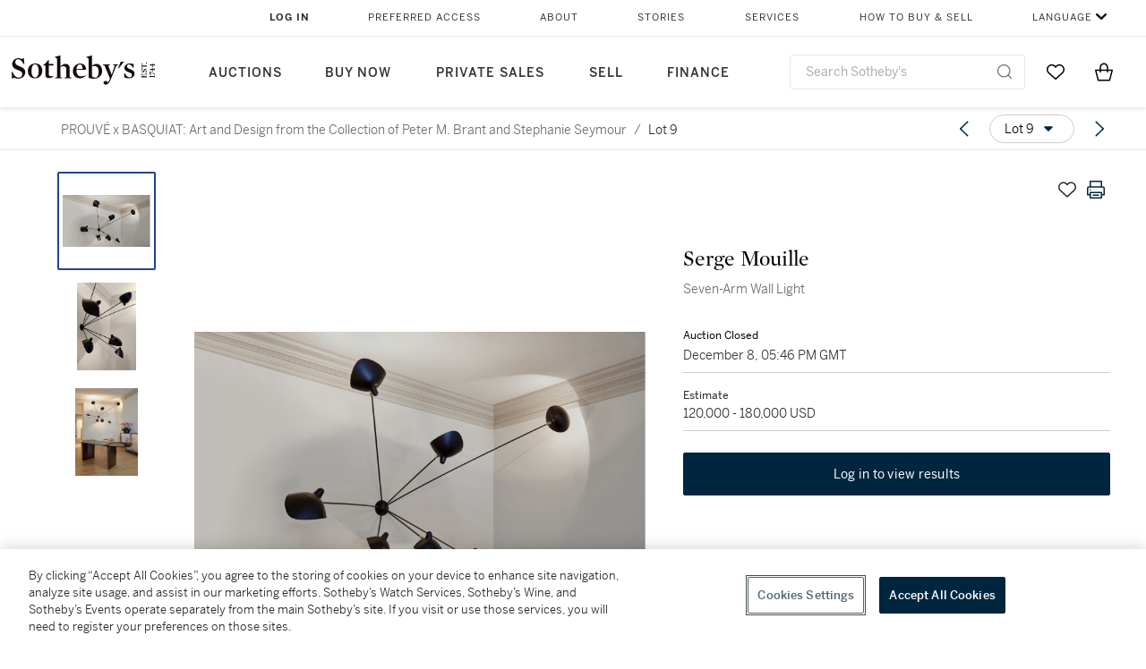

--- FILE ---
content_type: text/html; charset=utf-8
request_url: https://www.sothebys.com/en/buy/auction/2021/prouve-x-basquiat-art-and-design-from-the-collection-of-peter-m-brant-and-stephanie-seymour/seven-arm-wall-light
body_size: 72338
content:
<!DOCTYPE html><html lang="en"><head><meta charSet="utf-8"/><meta name="viewport" content="width=device-width, initial-scale=1, shrink-to-fit=no"/><title>Seven-Arm Wall Light | PROUVÉ x BASQUIAT: Art and Design from the Collection of Peter M. Brant and Stephanie Seymour | 2021 | Sotheby&#x27;s</title><link href="https://www.sothebys.com/buy/04424f49-6712-449c-9e8a-f91f7628a5bc/lots/3f418d71-ec7e-4e70-9345-1395bd8a250c" rel="canonical"/><meta content="&lt;p&gt;Serge Mouille&lt;/p&gt;&lt;p&gt;Seven-Arm Wall&amp;nbsp;Light&lt;/p&gt;&lt;p&gt;&lt;br&gt;&lt;/p&gt;&lt;p&gt;circa 1953&lt;/p&gt;&lt;p&gt;lacquered and painted metal, brass&lt;/p&gt;&lt;p&gt;94 in. (238.8 cm) maximum diamete" name="description"/><meta content="Seven-Arm Wall Light | PROUVÉ x BASQUIAT: Art and Design from the Collection of Peter M. Brant and Stephanie Seymour | 2021 | Sotheby&#x27;s" property="og:title"/><meta content="&lt;p&gt;Serge Mouille&lt;/p&gt;&lt;p&gt;Seven-Arm Wall&amp;nbsp;Light&lt;/p&gt;&lt;p&gt;&lt;br&gt;&lt;/p&gt;&lt;p&gt;circa 1953&lt;/p&gt;&lt;p&gt;lacquered and painted metal, brass&lt;/p&gt;&lt;p&gt;94 in. (238.8 cm) maximum diameter as pictured&lt;/p&gt;&lt;p&gt; 65½ in. (166.4 cm) length of longest arm including shade&lt;/p&gt;" property="og:description"/><meta content="https://sothebys-md.brightspotcdn.com/dims4/default/2e465aa/2147483647/strip/true/crop/2000x1167+0+0/resize/1024x598!/quality/90/?url=http%3A%2F%2Fsothebys-brightspot.s3.amazonaws.com%2Fmedia-desk%2F07%2F98%2F81a88d5d41299331236af4c32986%2F024n11142-xxxxx-11.jpg" property="og:image"/><meta content="1024" property="og:image:width"/><meta content="598" property="og:image:height"/><meta content="Seven-Arm Wall Light" property="og:image:alt"/><meta content="Sotheby&#x27;s" property="og:site_name"/><meta content="website:sothebys" property="og:type"/><script type="application/ld+json">{"@context":"https://schema.org","@graph":[{"@type":"WebPage","name":"Seven-Arm Wall Light | PROUVÉ x BASQUIAT: Art and Design from the Collection of Peter M. Brant and Stephanie Seymour | 2021 | Sotheby's","url":"https://www.sothebys.com/buy/04424f49-6712-449c-9e8a-f91f7628a5bc/lots/3f418d71-ec7e-4e70-9345-1395bd8a250c","image":["https://sothebys-md.brightspotcdn.com/dims4/default/f6493b7/2147483647/strip/true/crop/2000x1167+0+0/resize/385x225!/quality/90/?url=http%3A%2F%2Fsothebys-brightspot.s3.amazonaws.com%2Fmedia-desk%2F07%2F98%2F81a88d5d41299331236af4c32986%2F024n11142-xxxxx-11.jpg","https://sothebys-md.brightspotcdn.com/dims4/default/e5b1c3a/2147483647/strip/true/crop/5792x8688+0+0/resize/385x577!/quality/90/?url=http%3A%2F%2Fsothebys-brightspot.s3.amazonaws.com%2Fmedia-desk%2Ffc%2Fb8%2F8f83dfc4456cbd1d1af846376a84%2F024n11142-xxxxx-19.jpg","https://sothebys-md.brightspotcdn.com/dims4/default/c2e0889/2147483647/strip/true/crop/5525x7761+0+0/resize/385x541!/quality/90/?url=http%3A%2F%2Fsothebys-brightspot.s3.amazonaws.com%2Fmedia-desk%2F3f%2Ff5%2F7aba98ee4e47b9aa149fc1102d8d%2F024n11142-xxxxx-10.jpg"],"breadcrumb":{"@type":"BreadcrumbList","numberOfItems":2,"itemListElement":[{"@type":"ListItem","position":1,"item":{"name":"PROUVÉ x BASQUIAT: Art and Design from the Collection of Peter M. Brant and Stephanie Seymour","@id":"https://www.sothebys.com/buy/04424f49-6712-449c-9e8a-f91f7628a5bc"}},{"@type":"ListItem","position":2,"item":{"name":"Seven-Arm Wall Light","@id":"https://www.sothebys.com/buy/04424f49-6712-449c-9e8a-f91f7628a5bc/lots/3f418d71-ec7e-4e70-9345-1395bd8a250c"}}]},"mainEntity":{"@type":"WebPageElement","offers":{"@type":"Offer","availability":"https://schema.org/InStock","itemOffered":[{"@type":"Product","name":"Seven-Arm Wall Light | PROUVÉ x BASQUIAT: Art and Design from the Collection of Peter M. Brant and Stephanie Seymour | 2021 | Sotheby's","url":"https://www.sothebys.com/buy/04424f49-6712-449c-9e8a-f91f7628a5bc/lots/3f418d71-ec7e-4e70-9345-1395bd8a250c","description":"Serge MouilleSeven-Arm WallLightcirca 1953lacquered and painted metal, brass94 in. (238.8 cm) maximum diameter as pictured 65½ in. (166.4 cm) length of longest arm including shade","productID":"3f418d71-ec7e-4e70-9345-1395bd8a250c","itemCondition":""}],"seller":{"@type":"Organization","name":"Sotheby's"}}}}]}</script><link href="https://sothebys-md.brightspotcdn.com/dims4/default/c2e0889/2147483647/strip/true/crop/5525x7761+0+0/resize/385x541!/quality/90/?url=http%3A%2F%2Fsothebys-brightspot.s3.amazonaws.com%2Fmedia-desk%2F3f%2Ff5%2F7aba98ee4e47b9aa149fc1102d8d%2F024n11142-xxxxx-10.jpg" rel="preload" as="image"/><link href="https://sothebys-md.brightspotcdn.com/dims4/default/e5b1c3a/2147483647/strip/true/crop/5792x8688+0+0/resize/385x577!/quality/90/?url=http%3A%2F%2Fsothebys-brightspot.s3.amazonaws.com%2Fmedia-desk%2Ffc%2Fb8%2F8f83dfc4456cbd1d1af846376a84%2F024n11142-xxxxx-19.jpg" rel="preload" as="image"/><link href="https://sothebys-md.brightspotcdn.com/dims4/default/f6493b7/2147483647/strip/true/crop/2000x1167+0+0/resize/385x225!/quality/90/?url=http%3A%2F%2Fsothebys-brightspot.s3.amazonaws.com%2Fmedia-desk%2F07%2F98%2F81a88d5d41299331236af4c32986%2F024n11142-xxxxx-11.jpg" rel="preload" as="image"/><meta name="next-head-count" content="17"/><meta http-equiv="Content-Language" content="en"/><link rel="icon" type="image/png" href="/favicon-16x16.png"/><link rel="icon" type="image/png" href="/favicon-32x32.png"/><link rel="stylesheet" data-href="https://use.typekit.net/dfs5lfh.css"/><style>@-webkit-keyframes animation-1m36nf7{100%{-webkit-transform:translateX(-5vw);-moz-transform:translateX(-5vw);-ms-transform:translateX(-5vw);transform:translateX(-5vw);}}@keyframes animation-1m36nf7{100%{-webkit-transform:translateX(-5vw);-moz-transform:translateX(-5vw);-ms-transform:translateX(-5vw);transform:translateX(-5vw);}}@-webkit-keyframes animation-ft1o10{0%{-webkit-transform:translateX(-40vw);-moz-transform:translateX(-40vw);-ms-transform:translateX(-40vw);transform:translateX(-40vw);}70%{-webkit-transform:translateX(0vw);-moz-transform:translateX(0vw);-ms-transform:translateX(0vw);transform:translateX(0vw);}98%{-webkit-transform:translateY(-2px);-moz-transform:translateY(-2px);-ms-transform:translateY(-2px);transform:translateY(-2px);}99%{-webkit-transform:translateX(-100vw);-moz-transform:translateX(-100vw);-ms-transform:translateX(-100vw);transform:translateX(-100vw);}100%{-webkit-transform:translateY(0px);-moz-transform:translateY(0px);-ms-transform:translateY(0px);transform:translateY(0px);}}@keyframes animation-ft1o10{0%{-webkit-transform:translateX(-40vw);-moz-transform:translateX(-40vw);-ms-transform:translateX(-40vw);transform:translateX(-40vw);}70%{-webkit-transform:translateX(0vw);-moz-transform:translateX(0vw);-ms-transform:translateX(0vw);transform:translateX(0vw);}98%{-webkit-transform:translateY(-2px);-moz-transform:translateY(-2px);-ms-transform:translateY(-2px);transform:translateY(-2px);}99%{-webkit-transform:translateX(-100vw);-moz-transform:translateX(-100vw);-ms-transform:translateX(-100vw);transform:translateX(-100vw);}100%{-webkit-transform:translateY(0px);-moz-transform:translateY(0px);-ms-transform:translateY(0px);transform:translateY(0px);}}.css-3j849e{position:fixed;top:0px;left:0px;z-index:9998;height:2px;width:100vw;-webkit-transform:translateX(-100vw);-moz-transform:translateX(-100vw);-ms-transform:translateX(-100vw);transform:translateX(-100vw);background-color:#748794;}@-webkit-keyframes animation-1f2tzwt{0%{-webkit-background-position:-800px,0px;background-position:-800px,0px;}100%{-webkit-background-position:800px,0px;background-position:800px,0px;}}@keyframes animation-1f2tzwt{0%{-webkit-background-position:-800px,0px;background-position:-800px,0px;}100%{-webkit-background-position:800px,0px;background-position:800px,0px;}}@-webkit-keyframes animation-gze9rp{0%{-webkit-clip-path:inset(0 0 0 0);clip-path:inset(0 0 0 0);}100%{-webkit-clip-path:inset(0 0 0 100%);clip-path:inset(0 0 0 100%);}}@keyframes animation-gze9rp{0%{-webkit-clip-path:inset(0 0 0 0);clip-path:inset(0 0 0 0);}100%{-webkit-clip-path:inset(0 0 0 100%);clip-path:inset(0 0 0 100%);}}@-webkit-keyframes animation-k19k7a{0%{-webkit-clip-path:inset(0 100% 0 0);clip-path:inset(0 100% 0 0);}100%{-webkit-clip-path:inset(0 0 0 0);clip-path:inset(0 0 0 0);}}@keyframes animation-k19k7a{0%{-webkit-clip-path:inset(0 100% 0 0);clip-path:inset(0 100% 0 0);}100%{-webkit-clip-path:inset(0 0 0 0);clip-path:inset(0 0 0 0);}}.css-k008qs{display:-webkit-box;display:-webkit-flex;display:-ms-flexbox;display:flex;}.css-1yuhvjn{margin-top:16px;}.css-d31hgs{width:70%;padding:6px;display:-webkit-box;display:-webkit-flex;display:-ms-flexbox;display:flex;-webkit-user-select:none;-moz-user-select:none;-ms-user-select:none;user-select:none;-webkit-align-items:center;-webkit-box-align:center;-ms-flex-align:center;align-items:center;}@media (max-width: 767px){.css-d31hgs{width:90%;}}@media print{.css-d31hgs{display:none;}}@-webkit-keyframes animation-rcer73{0%{-webkit-transform:translateY(-100%);-moz-transform:translateY(-100%);-ms-transform:translateY(-100%);transform:translateY(-100%);}100%{-webkit-transform:translateY(0%);-moz-transform:translateY(0%);-ms-transform:translateY(0%);transform:translateY(0%);}}@keyframes animation-rcer73{0%{-webkit-transform:translateY(-100%);-moz-transform:translateY(-100%);-ms-transform:translateY(-100%);transform:translateY(-100%);}100%{-webkit-transform:translateY(0%);-moz-transform:translateY(0%);-ms-transform:translateY(0%);transform:translateY(0%);}}@-webkit-keyframes animation-1oihdh6{0%{-webkit-transform:translateY(0%);-moz-transform:translateY(0%);-ms-transform:translateY(0%);transform:translateY(0%);}100%{-webkit-transform:translateY(-100%);-moz-transform:translateY(-100%);-ms-transform:translateY(-100%);transform:translateY(-100%);}}@keyframes animation-1oihdh6{0%{-webkit-transform:translateY(0%);-moz-transform:translateY(0%);-ms-transform:translateY(0%);transform:translateY(0%);}100%{-webkit-transform:translateY(-100%);-moz-transform:translateY(-100%);-ms-transform:translateY(-100%);transform:translateY(-100%);}}h1,h2,h3,h4,h5,h6,p,a,li,button,th,td{color:#333333;}body{font-family:benton-sans,sans-serif;}.css-ycy229{position:fixed;top:0px;left:0px;right:0px;z-index:3000;}.css-6we575{width:100%;max-width:1920px;margin:auto;height:100%;display:grid;grid-template-columns:minmax(420px,auto) 533px;grid-column-gap:24px;grid-template-rows:48px minmax(750px,70vh) auto auto auto;grid-template-areas:'NavHeader NavHeader' 'Carousel PlaceBid' 'LotInfo PlaceBid' 'CatalogueNote CatalogueNote' 'RecommendedItems RecommendedItems';-webkit-align-items:start;-webkit-box-align:start;-ms-flex-align:start;align-items:start;}@media (max-width:980px){.css-6we575{grid-template-columns:minmax(0px,auto);grid-column-gap:0px;grid-template-rows:50px 56px auto auto auto auto auto;grid-template-areas:'NavHeader' 'Header' 'Carousel' 'PlaceBid' 'LotInfo' 'CatalogueNote' 'RecommendedItems';}}.css-1ljlvai{grid-area:NavHeader;height:100%;padding:8px 32px 8px 62px;border-bottom:1px solid #e7e7e7;}@media (max-width:980px){.css-1ljlvai{display:none;}}.css-1762j8h{display:none;-webkit-align-items:center;-webkit-box-align:center;-ms-flex-align:center;align-items:center;height:100%;padding-left:16px;}@media (max-width:980px){.css-1762j8h{grid-area:NavHeader;display:-webkit-box;display:-webkit-flex;display:-ms-flexbox;display:flex;}}.css-uxiebx{display:none;}@media (max-width:980px){.css-uxiebx{grid-area:Header;display:-webkit-box;display:-webkit-unset;display:-ms-unsetbox;display:unset;}}.css-svczye{margin:8px 12px;display:-webkit-box;display:-webkit-flex;display:-ms-flexbox;display:flex;-webkit-box-pack:justify;-webkit-justify-content:space-between;justify-content:space-between;}.css-1f6qhvw{grid-area:Carousel;height:100%;}.css-wtqily{grid-area:PlaceBid;height:100%;z-index:2;}.css-ma42pn{grid-area:LotInfo;word-break:break-word;margin:24px 0 16px 64px;}@media (min-width:980px){.css-ma42pn{border-top:1px solid #cecece;}}@media (max-width:980px){.css-ma42pn{margin:24px 16px;}}.css-1poeprp{grid-area:CatalogueNote;}.css-1l1jptx{grid-area:RecommendedItems;padding-left:16px;}.css-w6hyqn{display:none;overflow:hidden;z-index:99;width:100%;max-height:100px;position:fixed;left:0px;top:0px;opacity:1;padding:0px 24px;background-color:#ffffff;box-shadow:0 2px 4px 0 rgba(0, 0, 0, 0.1);}@media (max-width:1024px){.css-w6hyqn{padding:0px;}}.css-1l5xqdr{display:-webkit-box;display:-webkit-flex;display:-ms-flexbox;display:flex;-webkit-align-items:center;-webkit-box-align:center;-ms-flex-align:center;align-items:center;-webkit-box-pack:justify;-webkit-justify-content:space-between;justify-content:space-between;padding:16px 18px 10px;}@media (max-width:768px){.css-1l5xqdr{padding:16px 8px 10px;}}.css-1mervjy{display:-webkit-box;display:-webkit-flex;display:-ms-flexbox;display:flex;-webkit-align-items:center;-webkit-box-align:center;-ms-flex-align:center;align-items:center;overflow:hidden;}.css-7b7xv0{width:64px;min-width:64px;height:64px;overflow:hidden;}.css-egew9l{display:-webkit-box;display:-webkit-flex;display:-ms-flexbox;display:flex;-webkit-flex-direction:column;-ms-flex-direction:column;flex-direction:column;padding-left:24px;overflow:hidden;}@media (max-width:768px){.css-egew9l{display:none;}}.css-iqyuzw{display:-webkit-box;display:-webkit-flex;display:-ms-flexbox;display:flex;margin-left:16px;}.css-68zbsl{width:auto;}.css-1qh7smx{text-align:center;object-fit:contain;width:100%;height:100%;max-height:380px;max-width:300px;}.css-1on497r{overflow:hidden;overflow-wrap:break-word;word-break:break-word;-webkit-line-clamp:calc(1);display:-webkit-box;-webkit-box-orient:vertical;}.css-2v1h2i{display:-webkit-box;display:-webkit-flex;display:-ms-flexbox;display:flex;-webkit-box-pack:justify;-webkit-justify-content:space-between;justify-content:space-between;}@media (max-width:980px){.css-2v1h2i{display:none;}}.css-589stn{display:none;}@media (max-width:980px){.css-589stn{display:-webkit-box;display:-webkit-unset;display:-ms-unsetbox;display:unset;}}.css-ytumd6{-webkit-text-decoration:none;text-decoration:none;}.css-utab25{color:#6b6b6b;}.css-utab25:focus{outline:2px none #317aad;outline-offset:4px;outline-style:auto;}.css-18nuwk1{overflow:hidden;text-overflow:ellipsis;white-space:nowrap;color:#6b6b6b;}.css-18nuwk1:focus{outline:2px none #317aad;outline-offset:4px;outline-style:auto;}.css-18nuwk1:hover{cursor:pointer;}.css-18nuwk1 >*{-webkit-text-decoration:none;text-decoration:none;}.css-z3c84d{color:#6b6b6b;margin-left:8px;margin-right:8px;}.css-2svovr{overflow:hidden;text-overflow:ellipsis;white-space:nowrap;min-width:64px;color:#292929;}.css-2svovr:focus{outline:2px none #317aad;outline-offset:4px;outline-style:auto;}.css-uvab46{border-width:0px;width:40px;min-width:40px;height:32px;}.css-apepos{margin:0 8px;}.css-k1oqwg #LotNavigationDropdown_actions{overflow:auto;border:1px solid #e7e7e7;border-radius:4px;max-height:416px;margin-top:4px;max-width:90vw;min-width:483px;}@media (max-width: 767px){.css-k1oqwg #LotNavigationDropdown_actions{margin-left:-48px;max-width:94vw;min-width:0px;}}.css-k1oqwg #LotNavigationDropdown_button{width:100%;padding-left:16px;padding-right:16px;border-radius:20px;height:32px;}.css-u4p24i{display:-webkit-box;display:-webkit-flex;display:-ms-flexbox;display:flex;-webkit-flex-direction:row;-ms-flex-direction:row;flex-direction:row;-webkit-align-items:center;-webkit-box-align:center;-ms-flex-align:center;align-items:center;}.css-aswqrt{margin-left:auto;margin-right:auto;color:#000000;}.css-15fzge{margin-left:4px;}.css-w9b8lb{display:-webkit-box;display:-webkit-flex;display:-ms-flexbox;display:flex;-webkit-align-items:center;-webkit-box-align:center;-ms-flex-align:center;align-items:center;-webkit-box-pack:end;-ms-flex-pack:end;-webkit-justify-content:flex-end;justify-content:flex-end;grid-gap:8px;}@media (max-width: 767px){.css-w9b8lb{display:none;}}.css-1wucctp{display:-webkit-box;display:-webkit-flex;display:-ms-flexbox;display:flex;-webkit-align-items:center;-webkit-box-align:center;-ms-flex-align:center;align-items:center;-webkit-box-pack:end;-ms-flex-pack:end;-webkit-justify-content:flex-end;justify-content:flex-end;grid-gap:8px;}@media (min-width:768px){.css-1wucctp{display:none;}}.css-1cducoa{color:#00253e;}.css-rnm3nx{position:absolute;-webkit-transition:500ms ease 0ms opacity;transition:500ms ease 0ms opacity;opacity:1;color:#292929;}.css-18dmsqr{position:absolute;-webkit-transition:500ms ease 0ms opacity;transition:500ms ease 0ms opacity;opacity:0;color:#dd2415;}.css-1kw4td7{color:#292929;-webkit-transform:rotate(90deg);-moz-transform:rotate(90deg);-ms-transform:rotate(90deg);transform:rotate(90deg);}.css-4zoi2w{display:-webkit-box;display:-webkit-flex;display:-ms-flexbox;display:flex;-webkit-box-pack:center;-ms-flex-pack:center;-webkit-justify-content:center;justify-content:center;height:100%;padding:24px 0 33px 0;}@media (max-width:1225px){.css-4zoi2w{display:none;}}.css-dllwl0{object-fit:contain;margin-left:auto;margin-right:auto;max-width:100%;-webkit-transition:100ms cubic-bezier(0.5, 0, 1, 1) 0ms opacity;transition:100ms cubic-bezier(0.5, 0, 1, 1) 0ms opacity;max-height:100%;opacity:100;margin:auto;}@media (max-width:980px){.css-dllwl0{max-height:420px;margin:auto;}}.css-1o8pv66{padding:28px 40px 0 16px;height:100%;}@media (max-width:980px){.css-1o8pv66{padding:0;}}.css-hob81v{top:21px;width:100%;overflow:visible;display:-webkit-box;display:-webkit-flex;display:-ms-flexbox;display:flex;-webkit-flex-direction:column;-ms-flex-direction:column;flex-direction:column;position:static;-webkit-transition:500ms ease 0ms all;transition:500ms ease 0ms all;position:-webkit-sticky;position:sticky;}@media (max-width:980px){.css-hob81v{padding:0 16px 16px 16px;height:auto;min-height:0;}}.css-1sdfita{padding:24px 0;margin:auto 0;-webkit-transition:500ms ease 0ms all;transition:500ms ease 0ms all;}@media (max-width:980px){.css-1sdfita{border-top:1px solid #e7e7e7;padding:8px 0;margin:24px 0 24px 0;}}.css-1eeqv7n{width:100%;border-bottom:0px solid #e7e7e7;padding-bottom:8px;}.css-14ifmlq{margin-bottom:24px;}@media (max-width:980px){.css-14ifmlq{display:none;}}.css-542wex{word-break:break-word;}.css-8atqhb{width:100%;}.css-19idom{margin-bottom:8px;}.css-1gsrsjw{z-index:2;display:-webkit-box;display:-webkit-flex;display:-ms-flexbox;display:flex;-webkit-flex-direction:column;-ms-flex-direction:column;flex-direction:column;-webkit-box-pack:center;-ms-flex-pack:center;-webkit-justify-content:center;justify-content:center;min-width:100%;opacity:1;-webkit-animation-duration:500ms;animation-duration:500ms;-webkit-animation-fill-mode:forwards;animation-fill-mode:forwards;-webkit-animation-timing-function:ease-in;animation-timing-function:ease-in;-webkit-animation-direction:normal;animation-direction:normal;}.css-1wrfq4b{display:-webkit-box;display:-webkit-flex;display:-ms-flexbox;display:flex;-webkit-flex-direction:column;-ms-flex-direction:column;flex-direction:column;position:relative;height:100%;-webkit-box-pack:justify;-webkit-justify-content:space-between;justify-content:space-between;}.css-5cm1aq{color:#000000;}.css-13x2r2t{margin-top:2px;color:#333333;}.css-7xm451{width:100%;display:-webkit-box;display:-webkit-flex;display:-ms-flexbox;display:flex;-webkit-box-pack:start;-ms-flex-pack:start;-webkit-justify-content:flex-start;justify-content:flex-start;background-color:#cecece;height:1px;margin-top:8px;}.css-yhri78{background-color:#dd2415;width:calc(100% - 100%);}.css-10118l7{color:#292929;}.css-137o4wl{font-weight:400!important;color:#292929;}.css-samn2{margin-top:8px;margin-bottom:16px;background-color:#cecece;height:1px;width:100%;}.css-2vp4xc{display:-webkit-box;display:-webkit-flex;display:-ms-flexbox;display:flex;-webkit-box-pack:justify;-webkit-justify-content:space-between;justify-content:space-between;-webkit-box-flex-wrap:wrap;-webkit-flex-wrap:wrap;-ms-flex-wrap:wrap;flex-wrap:wrap;-webkit-align-items:center;-webkit-box-align:center;-ms-flex-align:center;align-items:center;margin:40px 0;}@media (max-width:980px){.css-2vp4xc{margin-top:0px;}}@media (max-width: 767px){.css-2vp4xc{margin-bottom:16px;}}.css-b1yv46{font-size:24px!important;font-weight:700!important;color:#000000;display:-webkit-box;display:-webkit-flex;display:-ms-flexbox;display:flex;-webkit-box-flex:1;-webkit-flex-grow:1;-ms-flex-positive:1;flex-grow:1;white-space:nowrap;}.css-1ryhgg2{display:-webkit-box;display:-webkit-flex;display:-ms-flexbox;display:flex;-webkit-align-items:center;-webkit-box-align:center;-ms-flex-align:center;align-items:center;-webkit-box-flex-wrap:wrap;-webkit-flex-wrap:wrap;-ms-flex-wrap:wrap;flex-wrap:wrap;-webkit-box-pack:end;-ms-flex-pack:end;-webkit-justify-content:flex-end;justify-content:flex-end;}@media (max-width: 767px){.css-1ryhgg2{display:none;}}.css-i41z8b{display:none;}@media (max-width: 767px){.css-i41z8b{display:-webkit-box;display:-webkit-flex;display:-ms-flexbox;display:flex;padding-bottom:16px;-webkit-align-items:center;-webkit-box-align:center;-ms-flex-align:center;align-items:center;-webkit-box-flex-wrap:wrap;-webkit-flex-wrap:wrap;-ms-flex-wrap:wrap;flex-wrap:wrap;}}.css-1aw519d{font-size:16px;line-height:24px;font-family:benton-sans,sans-serif;color:#000000;}.css-1aw519d a{font-weight:400;-webkit-text-decoration:none;text-decoration:none;color:#333333;}.css-1aw519d a:visited{color:#333333;}.css-1aw519d a:hover{border-bottom:1px solid #333333;}.css-1aw519d strong{font-weight:600;}.css-1aw519d em{font-style:italic;}.css-1aw519d u{-webkit-text-decoration:underline;text-decoration:underline;}.css-1aw519d sub{vertical-align:sub;font-size:75%;}.css-1aw519d sup{vertical-align:super;font-size:75%;}.css-1aw519d ul{list-style:disc inside none;}.css-1aw519d ol{list-style:decimal inside none;}.css-r6e2mi{font-weight:600!important;text-transform:capitalize;margin-top:16px;margin-bottom:8px;}.css-o5hob9{display:-webkit-box;display:-webkit-flex;display:-ms-flexbox;display:flex;-webkit-box-pack:justify;-webkit-justify-content:space-between;justify-content:space-between;-webkit-align-items:center;-webkit-box-align:center;-ms-flex-align:center;align-items:center;width:100%;background:transparent;border:0 none transparent;padding:0;}.css-o5hob9:focus{outline:2px none #317aad;outline-offset:1px;outline-style:auto;overflow:hidden;}.css-o5hob9:hover{cursor:pointer;}.css-12efcmn{position:absolute;}.css-dm37tw{-webkit-transition:500ms ease 0ms -webkit-transform;transition:500ms ease 0ms transform;-webkit-transform:rotate(90deg);-moz-transform:rotate(90deg);-ms-transform:rotate(90deg);transform:rotate(90deg);}.css-1fes8lf{font-size:16px;line-height:24px;font-family:benton-sans,sans-serif;color:#000000;margin-top:16px;}.css-1fes8lf a{font-weight:400;-webkit-text-decoration:none;text-decoration:none;color:#333333;}.css-1fes8lf a:visited{color:#333333;}.css-1fes8lf a:hover{border-bottom:1px solid #333333;}.css-1fes8lf strong{font-weight:600;}.css-1fes8lf em{font-style:italic;}.css-1fes8lf u{-webkit-text-decoration:underline;text-decoration:underline;}.css-1fes8lf sub{vertical-align:sub;font-size:75%;}.css-1fes8lf sup{vertical-align:super;font-size:75%;}.css-1fes8lf ul{list-style:disc inside none;}.css-1fes8lf ol{list-style:decimal inside none;}.css-1m2it9n{max-width:100%;position:relative;left:50%;right:50%;margin-left:-50%;margin-right:-50%;}.css-1h2ruwl{white-space:nowrap;overflow:hidden;text-overflow:ellipsis;}.css-hbvj58{overflow:hidden;display:-webkit-box;-webkit-box-orient:vertical;-webkit-line-clamp:10;color:#000000;margin-bottom:8px;}@media (max-width: 767px){.css-hbvj58{-webkit-line-clamp:16;}}.css-1pk37rw{overflow:hidden;display:-webkit-box;-webkit-box-orient:vertical;-webkit-line-clamp:10;color:#000000;color:#6b6b6b;}@media (max-width: 767px){.css-1pk37rw{-webkit-line-clamp:16;}}.css-qih3n9{-webkit-transition:500ms ease 0ms -webkit-transform;transition:500ms ease 0ms transform;-webkit-transform:rotate(0deg);-moz-transform:rotate(0deg);-ms-transform:rotate(0deg);transform:rotate(0deg);}@-webkit-keyframes animation-ebjc1k{0%{opacity:0;}70%{opacity:0.7;}100%{opacity:1;}}@keyframes animation-ebjc1k{0%{opacity:0;}70%{opacity:0.7;}100%{opacity:1;}}@-webkit-keyframes animation-1iqg48{0%{-webkit-transform:translateX(-100%);-moz-transform:translateX(-100%);-ms-transform:translateX(-100%);transform:translateX(-100%);}100%{-webkit-transform:translateX(0%);-moz-transform:translateX(0%);-ms-transform:translateX(0%);transform:translateX(0%);}}@keyframes animation-1iqg48{0%{-webkit-transform:translateX(-100%);-moz-transform:translateX(-100%);-ms-transform:translateX(-100%);transform:translateX(-100%);}100%{-webkit-transform:translateX(0%);-moz-transform:translateX(0%);-ms-transform:translateX(0%);transform:translateX(0%);}}@-webkit-keyframes animation-ptkdgw{0%{-webkit-transform:translateX(0%);-moz-transform:translateX(0%);-ms-transform:translateX(0%);transform:translateX(0%);}100%{-webkit-transform:translateX(-100%);-moz-transform:translateX(-100%);-ms-transform:translateX(-100%);transform:translateX(-100%);}}@keyframes animation-ptkdgw{0%{-webkit-transform:translateX(0%);-moz-transform:translateX(0%);-ms-transform:translateX(0%);transform:translateX(0%);}100%{-webkit-transform:translateX(-100%);-moz-transform:translateX(-100%);-ms-transform:translateX(-100%);transform:translateX(-100%);}}@-webkit-keyframes animation-jhn00i{0%{opacity:0.2;-webkit-transform:scale(0.66, 0.66);-moz-transform:scale(0.66, 0.66);-ms-transform:scale(0.66, 0.66);transform:scale(0.66, 0.66);}25%{opacity:1;-webkit-transform:scale(1, 1);-moz-transform:scale(1, 1);-ms-transform:scale(1, 1);transform:scale(1, 1);}50%{opacity:1;-webkit-transform:scale(1, 1);-moz-transform:scale(1, 1);-ms-transform:scale(1, 1);transform:scale(1, 1);}75%{opacity:0.2;-webkit-transform:scale(0.66, 0.66);-moz-transform:scale(0.66, 0.66);-ms-transform:scale(0.66, 0.66);transform:scale(0.66, 0.66);}100%{opacity:0.2;-webkit-transform:scale(0.66, 0.66);-moz-transform:scale(0.66, 0.66);-ms-transform:scale(0.66, 0.66);transform:scale(0.66, 0.66);}}@keyframes animation-jhn00i{0%{opacity:0.2;-webkit-transform:scale(0.66, 0.66);-moz-transform:scale(0.66, 0.66);-ms-transform:scale(0.66, 0.66);transform:scale(0.66, 0.66);}25%{opacity:1;-webkit-transform:scale(1, 1);-moz-transform:scale(1, 1);-ms-transform:scale(1, 1);transform:scale(1, 1);}50%{opacity:1;-webkit-transform:scale(1, 1);-moz-transform:scale(1, 1);-ms-transform:scale(1, 1);transform:scale(1, 1);}75%{opacity:0.2;-webkit-transform:scale(0.66, 0.66);-moz-transform:scale(0.66, 0.66);-ms-transform:scale(0.66, 0.66);transform:scale(0.66, 0.66);}100%{opacity:0.2;-webkit-transform:scale(0.66, 0.66);-moz-transform:scale(0.66, 0.66);-ms-transform:scale(0.66, 0.66);transform:scale(0.66, 0.66);}}@-webkit-keyframes animation-vh3mck{0%{-webkit-transform:translateY(7vh);-moz-transform:translateY(7vh);-ms-transform:translateY(7vh);transform:translateY(7vh);}100%{-webkit-transform:translateY(0vh);-moz-transform:translateY(0vh);-ms-transform:translateY(0vh);transform:translateY(0vh);}}@keyframes animation-vh3mck{0%{-webkit-transform:translateY(7vh);-moz-transform:translateY(7vh);-ms-transform:translateY(7vh);transform:translateY(7vh);}100%{-webkit-transform:translateY(0vh);-moz-transform:translateY(0vh);-ms-transform:translateY(0vh);transform:translateY(0vh);}}@-webkit-keyframes animation-5559a5{0%{-webkit-transform:translateY(7vh);-moz-transform:translateY(7vh);-ms-transform:translateY(7vh);transform:translateY(7vh);}100%{-webkit-transform:translateY(20vh);-moz-transform:translateY(20vh);-ms-transform:translateY(20vh);transform:translateY(20vh);}}@keyframes animation-5559a5{0%{-webkit-transform:translateY(7vh);-moz-transform:translateY(7vh);-ms-transform:translateY(7vh);transform:translateY(7vh);}100%{-webkit-transform:translateY(20vh);-moz-transform:translateY(20vh);-ms-transform:translateY(20vh);transform:translateY(20vh);}}.css-v2m3wd{overflow:hidden;margin-top:64px;}.css-9ol6ok{font-size:24px!important;color:#000000;margin-left:40px;}@media (max-width:980px){.css-9ol6ok{margin-left:16px;}}.css-o6lkto{position:relative;margin-top:48px;}@media (min-width:980px){.css-o6lkto{overflow-x:hidden;}}.css-o6lkto .swiper-slide{width:340px;}@media (max-width: 767px){.css-o6lkto .swiper-slide{width:164px;}}.css-10jr14j:hover{cursor:pointer;}.css-bxikt0{display:-webkit-box;display:-webkit-flex;display:-ms-flexbox;display:flex;-webkit-align-items:center;-webkit-box-align:center;-ms-flex-align:center;align-items:center;-webkit-box-pack:center;-ms-flex-pack:center;-webkit-justify-content:center;justify-content:center;width:340px;height:340px;}@media (max-width: 767px){.css-bxikt0{max-width:164px;max-height:164px;}}.css-1o6izjr{max-height:340px;object-fit:contain;}@media (max-width: 767px){.css-1o6izjr{max-height:164px;}}.css-jv7igb{color:#292929;margin-top:16px;margin-bottom:8px;white-space:nowrap;overflow:hidden;text-overflow:ellipsis;}@media (max-width: 767px){.css-jv7igb{font-size:16px!important;line-height:20px!important;margin-top:12px;margin-bottom:4px;}}.css-1gs9ih9{color:#292929;margin-top:0px;margin-bottom:16px;-webkit-line-clamp:calc(3);display:-webkit-box;-webkit-box-orient:vertical;overflow:hidden;text-overflow:ellipsis;}@media (max-width: 767px){.css-1gs9ih9{font-size:12px!important;line-height:16px!important;margin-bottom:12px;}}.css-gc3lkg{color:#292929;display:block;margin-top:0px;margin-bottom:16px;}@media (max-width: 767px){.css-gc3lkg{font-size:12px!important;line-height:16px!important;margin-bottom:12px;}}.css-1ixdl6p{position:absolute;width:40px;height:40px;cursor:pointer;background-color:#fff5;-webkit-transition:300ms ease 0ms background-color;transition:300ms ease 0ms background-color;border-radius:50%;display:-webkit-box;display:-webkit-flex;display:-ms-flexbox;display:flex;-webkit-box-pack:center;-ms-flex-pack:center;-webkit-justify-content:center;justify-content:center;-webkit-align-items:center;-webkit-box-align:center;-ms-flex-align:center;align-items:center;background-image:none;margin:0;top:50%;-webkit-transform:translateY(-50%) rotateZ(0deg);-moz-transform:translateY(-50%) rotateZ(0deg);-ms-transform:translateY(-50%) rotateZ(0deg);transform:translateY(-50%) rotateZ(0deg);}.css-1ixdl6p:hover{background-color:#ffffff;}.css-1btqw6w{height:32px;-webkit-transform:translateX(-2px);-moz-transform:translateX(-2px);-ms-transform:translateX(-2px);transform:translateX(-2px);}.css-1wew87z{position:absolute;width:40px;height:40px;cursor:pointer;background-color:#fff5;-webkit-transition:300ms ease 0ms background-color;transition:300ms ease 0ms background-color;border-radius:50%;display:-webkit-box;display:-webkit-flex;display:-ms-flexbox;display:flex;-webkit-box-pack:center;-ms-flex-pack:center;-webkit-justify-content:center;justify-content:center;-webkit-align-items:center;-webkit-box-align:center;-ms-flex-align:center;align-items:center;background-image:none;margin:0;top:50%;-webkit-transform:translateY(-50%) rotateZ(180deg);-moz-transform:translateY(-50%) rotateZ(180deg);-ms-transform:translateY(-50%) rotateZ(180deg);transform:translateY(-50%) rotateZ(180deg);}.css-1wew87z:hover{background-color:#ffffff;}.css-1wos3om{width:auto!important;display:-webkit-box;display:-webkit-flex;display:-ms-flexbox;display:flex;-webkit-align-items:center;-webkit-box-align:center;-ms-flex-align:center;align-items:center;background-color:#f1f1f1!important;padding:4px 8px!important;height:32px!important;}.css-sqe11c{margin-right:4px;-webkit-transform:scale(0.8, 0.8);-moz-transform:scale(0.8, 0.8);-ms-transform:scale(0.8, 0.8);transform:scale(0.8, 0.8);}</style><script src="https://sli.prod.sothelabs.com/sli-latest.js"></script><script>
                window.SLI = new Sli("bidclient", "prod");
                if (window.SLI && window.SLI.startTimer) {
                  window.SLI.startTimer("load_ldp")
                };
              </script><script>window.TIER = "production"</script><script>window.BRIGHTSPOT_IMAGE_PREFIX = "https://dam.sothebys.com/dam/image/"</script><script>window.VIKING_SUBSCRIPTIONS_URL = "wss://subscriptions.prod.sothelabs.com"</script><script>window.VIKING_SUBSCRIPTIONS_URL_V2 = "wss://clientapi-ws.prod.sothelabs.com/graphql"</script><script>window.CLIENTAPI_GRAPHQL_BROWSER_URL = "https://clientapi.prod.sothelabs.com/graphql"</script><script>window.VIKING_TRANSACTIONL_URL = "https://www.sothebys.com/buy/register"</script><script>window.MY_ACCOUNT_URL = "https://www.sothebys.com/my-account"</script><script>window.ALGOLIA_APP_ID = "KAR1UEUPJD"</script><script>window.ALGOLIA_INDEX_NAME = "prod_lots"</script><script>window.AUTH0_TENANT = "undefined"</script><script>window.AUTH0_CLIENT_ID = "LvmVnUg1l5tD5x40KydzKJAOBTXjESPn"</script><script>window.AUTH0_AUDIENCE = "https://customer.api.sothebys.com"</script><script>window.AUTH0_DOMAIN = "undefined"</script><script>window.AUTH0_CUSTOM_DOMAIN = "accounts.sothebys.com"</script><script>window.AUTH0_TOKEN_NAMESPACE = "undefined"</script><script>window.AUTH0_REDIRECT_URL_PATH = "/buy"</script><script>window.AEM_LOGIN_URL = "https://www.sothebys.com/api/auth0login?forceLogin=Y&resource="</script><script>window.NODE_ENV = "production"</script><script>window.BSP_AUCTION_RICH_CONTENT_URL = "https://www.sothebys.com/catalogue/"</script><script>window.BSP_LOT_IFRAME_URL = "https://www.sothebys.com/bsp-api/lot/details?itemId="</script><script>window.AUCTION_ROOM_URL = "https://www.sothebys.com"</script><script>window.BRIGHTCOVE_TOKEN = "undefined"</script><script>window.SENTRY_DSN = "https://fdb3c271a2b483632c2542eb170b5ea9@o142289.ingest.sentry.io/4505873427857408"</script><script>window.ONETRUST_KEY = "7754d653-fe9e-40b1-b526-f0bb1a6ea107"</script><script>window.URL_STB_GLOBAL = "https://www.sothebys.com/etc/designs/shared/js/stb-global.js"</script><script src="https://cdn-ukwest.onetrust.com/scripttemplates/otSDKStub.js" data-domain-script="7754d653-fe9e-40b1-b526-f0bb1a6ea107"></script><script src="https://www.sothebys.com/etc/designs/shared/js/stb-global.js"></script><script>
                !(function () {
                  // If the real analytics.js is already on the page return.

                  // If the snippet was invoked already show an error.

                  // Invoked flag, to make sure the snippet
                  // is never invoked twice.

                  // A list of the methods in Analytics.js to stub.

                  // Define a factory to create stubs. These are placeholders
                  // for methods in Analytics.js so that you never have to wait
                  // for it to load to actually record data. The method is
                  // stored as the first argument, so we can replay the data.

                  // For each of our methods, generate a queueing stub.

                  // Define a method to load Analytics.js from our CDN,
                  // and that will be sure to only ever load it once.

                  // Create an async script element based on your key.

                  //cdn.segment.com/analytics.js/v1/'

                  // Insert our script next to the first script element.

                  // Add a version to keep track of what's in the wild.

                  // Load Analytics.js with your key, which will automatically
                  // load the tools you've enabled for your account. Boosh!
                  // analytics.load("YOUR_WRITE_KEY", options);

                  // Create a queue, but don't obliterate an existing one!
                  var analytics = window.analytics = window.analytics || [];

                  // If the real analytics.js is already on the page return.
                  if (analytics.initialize) return;

                  // If the snippet was invoked already show an error.
                  if (analytics.invoked) {
                    if (window.console && console.error) {
                      console.error('Segment snippet included twice.');
                    }
                    return;
                  }

                  // Invoked flag, to make sure the snippet
                  // is never invoked twice.
                  analytics.invoked = true;

                  // A list of the methods in Analytics.js to stub.
                  analytics.methods = [
                    'trackSubmit',
                    'trackClick',
                    'trackLink',
                    'trackForm',
                    'pageview',
                    'identify',
                    'reset',
                    'group',
                    'track',
                    'ready',
                    'alias',
                    'debug',
                    'page',
                    'once',
                    'off',
                    'on',
                    'addSourceMiddleware'
                  ];

                  // Define a factory to create stubs. These are placeholders
                  // for methods in Analytics.js so that you never have to wait
                  // for it to load to actually record data. The `method` is
                  // stored as the first argument, so we can replay the data.
                  analytics.factory = function(method){
                    return function(){
                      var args = Array.prototype.slice.call(arguments);
                      args.unshift(method);
                      analytics.push(args);
                      return analytics;
                    };
                  };

                  // For each of our methods, generate a queueing stub.
                  for (var i = 0; i < analytics.methods.length; i++) {
                    var key = analytics.methods[i];
                    analytics[key] = analytics.factory(key);
                  }

                  // Define a method to load Analytics.js from our CDN,
                  // and that will be sure to only ever load it once.
                  analytics.load = function(key, options){
                    // Create an async script element based on your key.
                    var script = document.createElement('script');
                    script.type = 'text/javascript';
                    script.async = true;
                    script.src = 'https://cdn.segment.com/analytics.js/v1/'
                      + key + '/analytics.min.js';

                    // Insert our script next to the first script element.
                    var first = document.getElementsByTagName('script')[0];
                    first.parentNode.insertBefore(script, first);
                    analytics._loadOptions = options;
                  };

                  // Add a version to keep track of what's in the wild.
                  analytics.SNIPPET_VERSION = '4.1.0';

                  // Load Analytics.js with your key, which will automatically
                  // load the tools you've enabled for your account. Boosh!
                  // analytics.load("YOUR_WRITE_KEY", options);
                })();
              </script><script>
              window.OptanonWrapper = function() {
                var segmentApiKey = "3DPSfpG4OjRBGEMqXhG0ZZsFghihTZso";

                if (window.SothebysShared && window.SothebysShared.findSegmentIntegrations) {
                  window.SothebysShared.findSegmentIntegrations(segmentApiKey).then(function (integrations) {
                    if (typeof analytics !== 'undefined' && typeof analytics.load === 'function') {
                      analytics.load(segmentApiKey, { integrations: integrations })
                    }
                  });

                  function onOneTrustChanged() {
                    window.location.reload();
                  }

                  window.addEventListener('OTConsentApplied', onOneTrustChanged);
                }
              }
            </script><link rel="preload" href="/buy/_next/static/css/2938d8954da231e8.css" as="style"/><link rel="stylesheet" href="/buy/_next/static/css/2938d8954da231e8.css" data-n-g=""/><noscript data-n-css=""></noscript><script defer="" nomodule="" src="/buy/_next/static/chunks/polyfills-42372ed130431b0a.js"></script><script src="/buy/_next/static/chunks/webpack-41e4e2d1eb0c0667.js" defer=""></script><script src="/buy/_next/static/chunks/framework-8fb788e92ed91627.js" defer=""></script><script src="/buy/_next/static/chunks/main-c9b8403de4d43e67.js" defer=""></script><script src="/buy/_next/static/chunks/pages/_app-4245c3863c222740.js" defer=""></script><script src="/buy/_next/static/chunks/4c7eed1c-84f1d5ec87c55f10.js" defer=""></script><script src="/buy/_next/static/chunks/051308b0-b6864b2a63245119.js" defer=""></script><script src="/buy/_next/static/chunks/3bd14476-8c2aa147980a0185.js" defer=""></script><script src="/buy/_next/static/chunks/915-1ac8c5c7d740edb9.js" defer=""></script><script src="/buy/_next/static/chunks/106-24e896ed9f291f87.js" defer=""></script><script src="/buy/_next/static/chunks/971-cf4d84268c254eae.js" defer=""></script><script src="/buy/_next/static/chunks/474-de3c9adf46ca5835.js" defer=""></script><script src="/buy/_next/static/chunks/777-1a9548b214ccd9b5.js" defer=""></script><script src="/buy/_next/static/chunks/930-6a1f772085f38085.js" defer=""></script><script src="/buy/_next/static/chunks/287-84527cb7ee33e552.js" defer=""></script><script src="/buy/_next/static/chunks/pages/LotDetailPageNext-85ef68d36e506a1f.js" defer=""></script><script src="/buy/_next/static/RuIAnDdl7HH0kuXZRV5cv/_buildManifest.js" defer=""></script><script src="/buy/_next/static/RuIAnDdl7HH0kuXZRV5cv/_ssgManifest.js" defer=""></script><link rel="stylesheet" href="https://use.typekit.net/dfs5lfh.css"/></head><body><div id="BrightSpotHeader" data-sothebys-component-url="https://shared.sothebys.com/syndicate?pageComponent=header"></div><div id="root"><div id="__next"><div><div class="css-3j849e"></div><div class="css-ycy229" aria-live="polite"></div><div><div class="css-6we575"><div class="css-w6hyqn" aria-hidden="true"><div class="css-1l5xqdr"><div class="css-1mervjy"><div class="css-7b7xv0"><img class="css-1qh7smx" alt="Seven-Arm Wall Light" sizes="248px" src="https://dam.sothebys.com/dam/image/lot/3f418d71-ec7e-4e70-9345-1395bd8a250c/primary/extra_small" srcSet="https://dam.sothebys.com/dam/image/lot/3f418d71-ec7e-4e70-9345-1395bd8a250c/primary/extra_small 150w,
https://dam.sothebys.com/dam/image/lot/3f418d71-ec7e-4e70-9345-1395bd8a250c/primary/small 385w,
https://dam.sothebys.com/dam/image/lot/3f418d71-ec7e-4e70-9345-1395bd8a250c/primary/medium 800w,
https://dam.sothebys.com/dam/image/lot/3f418d71-ec7e-4e70-9345-1395bd8a250c/primary/large 1024w,
https://dam.sothebys.com/dam/image/lot/3f418d71-ec7e-4e70-9345-1395bd8a250c/primary/extra_large 2048w" width="2048"/></div><div class="css-egew9l"><p class="label-module_label14Medium__uD9e- css-1on497r">9. Serge Mouille</p><p class="paragraph-module_paragraph12Regular__8IyUe css-1h2ruwl">Seven-Arm Wall Light</p></div></div><div class="css-iqyuzw"><div class="css-68zbsl"><button type="button" aria-disabled="false" class="button-module_buttonLarge__dZdJ6 button-module_button__RiZd- button-module_buttonPrimaryNavy__gutLQ button-module_buttonPrimary__tlsxX">Log in to view results</button></div></div></div></div><div class="css-1ljlvai"><div class="css-2v1h2i"><nav class="col-xs-8 col-sm-8 col-md-8 col-lg-8 css-d31hgs"><a class="css-ytumd6" href="/en/buy/auction/2021/prouve-x-basquiat-art-and-design-from-the-collection-of-peter-m-brant-and-stephanie-seymour"><span><p class="paragraph-module_paragraph14Regular__Zfr98 css-18nuwk1" aria-label="Go back to auction detail page. PROUVÉ x BASQUIAT: Art and Design from the Collection of Peter M. Brant and Stephanie Seymour." data-testid="backToAdpLink">PROUVÉ x BASQUIAT: Art and Design from the Collection of Peter M. Brant and Stephanie Seymour</p></span></a><p class="paragraph-module_paragraph14Regular__Zfr98 css-z3c84d" aria-hidden="true">/</p><p class="paragraph-module_paragraph14Regular__Zfr98 css-2svovr" aria-current="page" tabindex="0">Lot 9</p></nav><div class="css-k008qs" data-testid="lotNavigation"><a href="/en/buy/auction/2021/prouve-x-basquiat-art-and-design-from-the-collection-of-peter-m-brant-and-stephanie-seymour/sideboard"><button type="button" aria-disabled="false" class="css-uvab46 button-module_buttonLarge__dZdJ6 button-module_button__RiZd- button-module_buttonSecondary__Svb9S" aria-label="Previous lot" data-testid="previousLot"><svg xmlns="http://www.w3.org/2000/svg" width="24" height="24" fill="currentColor" aria-label="Chevron Left" viewBox="0 0 24 24"><path fill-rule="evenodd" d="M7 12a.75.75 0 0 1 .228-.539l8-7.75a.75.75 0 1 1 1.044 1.078L8.828 12l7.444 7.211a.75.75 0 1 1-1.044 1.078l-8-7.75A.75.75 0 0 1 7 12" clip-rule="evenodd"></path></svg></button></a><div class="css-apepos" data-testid="lotNavigationDropdown"><div id="LotNavigationDropdown" class="css-k1oqwg dropdown-module_dropdown__BBQ2u" aria-haspopup="true"><div><button id="LotNavigationDropdown_button" type="button" aria-disabled="false" class="button-module_buttonRegularIcon__DTRqn button-module_button__RiZd- button-module_buttonSecondary__Svb9S" aria-label="Options menu" aria-haspopup="true" aria-expanded="false"><div class="css-u4p24i" data-testid="lotDropDown"><p class="paragraph-module_paragraph14Regular__Zfr98 css-aswqrt">Lot 9</p><svg xmlns="http://www.w3.org/2000/svg" width="24" height="24" fill="currentColor" aria-label="Dropdown Form" viewBox="0 0 24 24" class="css-15fzge"><path fill-rule="evenodd" d="M7.307 9.713A.75.75 0 0 1 8 9.25h8a.75.75 0 0 1 .53 1.28l-4 4a.75.75 0 0 1-1.06 0l-4-4a.75.75 0 0 1-.163-.817" clip-rule="evenodd"></path></svg></div></button></div></div></div><a href="/en/buy/auction/2021/prouve-x-basquiat-art-and-design-from-the-collection-of-peter-m-brant-and-stephanie-seymour/tongue-chair"><button type="button" aria-disabled="false" class="css-uvab46 button-module_buttonLarge__dZdJ6 button-module_button__RiZd- button-module_buttonSecondary__Svb9S" aria-label="Next lot" data-testid="nextLot"><svg xmlns="http://www.w3.org/2000/svg" width="24" height="24" fill="currentColor" aria-label="Chevron Right" viewBox="0 0 24 24"><path fill-rule="evenodd" d="M17 12a.75.75 0 0 1-.228.539l-8 7.75a.75.75 0 0 1-1.044-1.078L15.172 12 7.728 4.789A.75.75 0 0 1 8.772 3.71l8 7.75A.75.75 0 0 1 17 12" clip-rule="evenodd"></path></svg></button></a></div></div><div class="css-589stn"><a class="css-ytumd6" href="/en/buy/auction/2021/prouve-x-basquiat-art-and-design-from-the-collection-of-peter-m-brant-and-stephanie-seymour"><span data-testid="lotBackADPButton"><p class="paragraph-module_paragraph12Regular__8IyUe css-utab25">PROUVÉ x BASQUIAT: Art and Design from the Collection of Peter M. Brant and Stephanie Seymour</p></span></a></div></div><div class="css-1762j8h"><div class="css-2v1h2i"><nav class="col-xs-8 col-sm-8 col-md-8 col-lg-8 css-d31hgs"><a class="css-ytumd6" href="/en/buy/auction/2021/prouve-x-basquiat-art-and-design-from-the-collection-of-peter-m-brant-and-stephanie-seymour"><span><p class="paragraph-module_paragraph14Regular__Zfr98 css-18nuwk1" aria-label="Go back to auction detail page. PROUVÉ x BASQUIAT: Art and Design from the Collection of Peter M. Brant and Stephanie Seymour." data-testid="backToAdpLink">PROUVÉ x BASQUIAT: Art and Design from the Collection of Peter M. Brant and Stephanie Seymour</p></span></a><p class="paragraph-module_paragraph14Regular__Zfr98 css-z3c84d" aria-hidden="true">/</p><p class="paragraph-module_paragraph14Regular__Zfr98 css-2svovr" aria-current="page" tabindex="0">Lot 9</p></nav><div class="css-k008qs" data-testid="lotNavigation"><a href="/en/buy/auction/2021/prouve-x-basquiat-art-and-design-from-the-collection-of-peter-m-brant-and-stephanie-seymour/sideboard"><button type="button" aria-disabled="false" class="css-uvab46 button-module_buttonLarge__dZdJ6 button-module_button__RiZd- button-module_buttonSecondary__Svb9S" aria-label="Previous lot" data-testid="previousLot"><svg xmlns="http://www.w3.org/2000/svg" width="24" height="24" fill="currentColor" aria-label="Chevron Left" viewBox="0 0 24 24"><path fill-rule="evenodd" d="M7 12a.75.75 0 0 1 .228-.539l8-7.75a.75.75 0 1 1 1.044 1.078L8.828 12l7.444 7.211a.75.75 0 1 1-1.044 1.078l-8-7.75A.75.75 0 0 1 7 12" clip-rule="evenodd"></path></svg></button></a><div class="css-apepos" data-testid="lotNavigationDropdown"><div id="LotNavigationDropdown" class="css-k1oqwg dropdown-module_dropdown__BBQ2u" aria-haspopup="true"><div><button id="LotNavigationDropdown_button" type="button" aria-disabled="false" class="button-module_buttonRegularIcon__DTRqn button-module_button__RiZd- button-module_buttonSecondary__Svb9S" aria-label="Options menu" aria-haspopup="true" aria-expanded="false"><div class="css-u4p24i" data-testid="lotDropDown"><p class="paragraph-module_paragraph14Regular__Zfr98 css-aswqrt">Lot 9</p><svg xmlns="http://www.w3.org/2000/svg" width="24" height="24" fill="currentColor" aria-label="Dropdown Form" viewBox="0 0 24 24" class="css-15fzge"><path fill-rule="evenodd" d="M7.307 9.713A.75.75 0 0 1 8 9.25h8a.75.75 0 0 1 .53 1.28l-4 4a.75.75 0 0 1-1.06 0l-4-4a.75.75 0 0 1-.163-.817" clip-rule="evenodd"></path></svg></div></button></div></div></div><a href="/en/buy/auction/2021/prouve-x-basquiat-art-and-design-from-the-collection-of-peter-m-brant-and-stephanie-seymour/tongue-chair"><button type="button" aria-disabled="false" class="css-uvab46 button-module_buttonLarge__dZdJ6 button-module_button__RiZd- button-module_buttonSecondary__Svb9S" aria-label="Next lot" data-testid="nextLot"><svg xmlns="http://www.w3.org/2000/svg" width="24" height="24" fill="currentColor" aria-label="Chevron Right" viewBox="0 0 24 24"><path fill-rule="evenodd" d="M17 12a.75.75 0 0 1-.228.539l-8 7.75a.75.75 0 0 1-1.044-1.078L15.172 12 7.728 4.789A.75.75 0 0 1 8.772 3.71l8 7.75A.75.75 0 0 1 17 12" clip-rule="evenodd"></path></svg></button></a></div></div><div class="css-589stn"><a class="css-ytumd6" href="/en/buy/auction/2021/prouve-x-basquiat-art-and-design-from-the-collection-of-peter-m-brant-and-stephanie-seymour"><span data-testid="lotBackADPButton"><p class="paragraph-module_paragraph12Regular__8IyUe css-utab25">PROUVÉ x BASQUIAT: Art and Design from the Collection of Peter M. Brant and Stephanie Seymour</p></span></a></div></div><div class="css-uxiebx"><div class="css-svczye"><div class="css-k008qs"><a href="/en/buy/auction/2021/prouve-x-basquiat-art-and-design-from-the-collection-of-peter-m-brant-and-stephanie-seymour/sideboard"><button type="button" aria-disabled="false" class="css-uvab46 button-module_buttonLarge__dZdJ6 button-module_button__RiZd- button-module_buttonSecondary__Svb9S" aria-label="Previous lot" data-testid="previousLot"><svg xmlns="http://www.w3.org/2000/svg" width="24" height="24" fill="currentColor" aria-label="Chevron Left" viewBox="0 0 24 24"><path fill-rule="evenodd" d="M7 12a.75.75 0 0 1 .228-.539l8-7.75a.75.75 0 1 1 1.044 1.078L8.828 12l7.444 7.211a.75.75 0 1 1-1.044 1.078l-8-7.75A.75.75 0 0 1 7 12" clip-rule="evenodd"></path></svg></button></a><div class="css-apepos" data-testid="lotNavigationDropdown"><div id="LotNavigationDropdown" class="css-k1oqwg dropdown-module_dropdown__BBQ2u" aria-haspopup="true"><div><button id="LotNavigationDropdown_button" type="button" aria-disabled="false" class="button-module_buttonRegularIcon__DTRqn button-module_button__RiZd- button-module_buttonSecondary__Svb9S" aria-label="Options menu" aria-haspopup="true" aria-expanded="false"><div class="css-u4p24i" data-testid="lotDropDown"><p class="paragraph-module_paragraph14Regular__Zfr98 css-aswqrt">Lot 9</p><svg xmlns="http://www.w3.org/2000/svg" width="24" height="24" fill="currentColor" aria-label="Dropdown Form" viewBox="0 0 24 24" class="css-15fzge"><path fill-rule="evenodd" d="M7.307 9.713A.75.75 0 0 1 8 9.25h8a.75.75 0 0 1 .53 1.28l-4 4a.75.75 0 0 1-1.06 0l-4-4a.75.75 0 0 1-.163-.817" clip-rule="evenodd"></path></svg></div></button></div></div></div><a href="/en/buy/auction/2021/prouve-x-basquiat-art-and-design-from-the-collection-of-peter-m-brant-and-stephanie-seymour/tongue-chair"><button type="button" aria-disabled="false" class="css-uvab46 button-module_buttonLarge__dZdJ6 button-module_button__RiZd- button-module_buttonSecondary__Svb9S" aria-label="Next lot" data-testid="nextLot"><svg xmlns="http://www.w3.org/2000/svg" width="24" height="24" fill="currentColor" aria-label="Chevron Right" viewBox="0 0 24 24"><path fill-rule="evenodd" d="M17 12a.75.75 0 0 1-.228.539l-8 7.75a.75.75 0 0 1-1.044-1.078L15.172 12 7.728 4.789A.75.75 0 0 1 8.772 3.71l8 7.75A.75.75 0 0 1 17 12" clip-rule="evenodd"></path></svg></button></a></div><div class="css-w9b8lb"><button type="button" aria-disabled="false" class="button-module_buttonSmallIcon__NrRV0 button-module_button__RiZd- button-module_buttonTertiary__ApQ-M" aria-label="Save lot" data-testid="saveHeartButton"><svg xmlns="http://www.w3.org/2000/svg" width="24" height="24" fill="currentColor" aria-label="Heart" viewBox="0 0 24 24" class="css-rnm3nx"><path d="M20.335 5.104a5.586 5.586 0 0 0-8.102.001 6 6 0 0 0-.233.253 8 8 0 0 0-.232-.254 5.6 5.6 0 0 0-4.05-1.738 5.6 5.6 0 0 0-4.051 1.738 5.98 5.98 0 0 0-1.662 4.372c.067 1.631.812 3.153 2.092 4.28l7.41 6.685a.75.75 0 0 0 1.005-.001l7.384-6.678c1.287-1.133 2.032-2.655 2.099-4.287a5.97 5.97 0 0 0-1.66-4.37m-1.437 7.539-6.89 6.23-6.913-6.238c-.976-.858-1.542-2.003-1.591-3.22a4.47 4.47 0 0 1 1.242-3.27 4.1 4.1 0 0 1 2.97-1.279 4.1 4.1 0 0 1 2.971 1.28c.274.283.496.574.661.863.267.468 1.036.468 1.303 0 .165-.287.388-.578.662-.864a4.1 4.1 0 0 1 2.972-1.279c1.12 0 2.175.455 2.97 1.28a4.47 4.47 0 0 1 1.242 3.268c-.05 1.22-.615 2.364-1.6 3.229"></path></svg><svg xmlns="http://www.w3.org/2000/svg" width="24" height="24" fill="currentColor" aria-label="Heart" viewBox="0 0 24 24" class="css-18dmsqr"><path d="M20.335 5.104a5.586 5.586 0 0 0-8.102.001 6 6 0 0 0-.233.253 8 8 0 0 0-.232-.254 5.6 5.6 0 0 0-4.05-1.738 5.6 5.6 0 0 0-4.051 1.738 5.98 5.98 0 0 0-1.662 4.372c.067 1.631.812 3.153 2.092 4.28l7.41 6.685a.75.75 0 0 0 1.005-.001l7.384-6.678c1.287-1.133 2.032-2.655 2.099-4.287a5.97 5.97 0 0 0-1.66-4.37"></path></svg></button><button type="button" aria-disabled="false" class="button-module_buttonSmallIcon__NrRV0 button-module_button__RiZd- button-module_buttonTertiary__ApQ-M" aria-label="Print lot details" data-testid="printModal"><svg xmlns="http://www.w3.org/2000/svg" width="24" height="24" fill="currentColor" aria-label="Print" viewBox="0 0 24 24" class="css-1cducoa"><path d="M19.745 8.325h-.75V2.749a.75.75 0 0 0-.75-.749H5.756a.75.75 0 0 0-.75.75v5.575h-.75a2.25 2.25 0 0 0-2.248 2.248v7.114c0 .414.336.75.75.75h2.248v2.813c0 .414.336.75.75.75h12.49a.75.75 0 0 0 .75-.75v-2.814h2.249a.75.75 0 0 0 .75-.749v-7.114c0-1.24-1.01-2.248-2.25-2.248M6.504 3.499h10.992v4.826H6.504zM17.496 20.5H6.504v-4.497h10.992zm2.998-3.564h-1.499v-1.682a.75.75 0 0 0-.75-.75H5.756a.75.75 0 0 0-.75.75v1.682H3.506v-6.364a.75.75 0 0 1 .75-.75h15.489a.75.75 0 0 1 .75.75z"></path><path d="M14.919 17.503H9.08a.75.75 0 0 0 0 1.5h5.838a.75.75 0 0 0 0-1.5M6.014 11.473a.7.7 0 0 0-.57 0c-.1.04-.18.09-.25.16a.749.749 0 0 0 .82 1.22.749.749 0 0 0 0-1.379"></path></svg></button></div><div class="css-1wucctp"><button type="button" aria-disabled="false" class="button-module_buttonSmallIcon__NrRV0 button-module_button__RiZd- button-module_buttonTertiary__ApQ-M" aria-label="Save lot" data-testid="saveHeartButton"><svg xmlns="http://www.w3.org/2000/svg" width="24" height="24" fill="currentColor" aria-label="Heart" viewBox="0 0 24 24" class="css-rnm3nx"><path d="M20.335 5.104a5.586 5.586 0 0 0-8.102.001 6 6 0 0 0-.233.253 8 8 0 0 0-.232-.254 5.6 5.6 0 0 0-4.05-1.738 5.6 5.6 0 0 0-4.051 1.738 5.98 5.98 0 0 0-1.662 4.372c.067 1.631.812 3.153 2.092 4.28l7.41 6.685a.75.75 0 0 0 1.005-.001l7.384-6.678c1.287-1.133 2.032-2.655 2.099-4.287a5.97 5.97 0 0 0-1.66-4.37m-1.437 7.539-6.89 6.23-6.913-6.238c-.976-.858-1.542-2.003-1.591-3.22a4.47 4.47 0 0 1 1.242-3.27 4.1 4.1 0 0 1 2.97-1.279 4.1 4.1 0 0 1 2.971 1.28c.274.283.496.574.661.863.267.468 1.036.468 1.303 0 .165-.287.388-.578.662-.864a4.1 4.1 0 0 1 2.972-1.279c1.12 0 2.175.455 2.97 1.28a4.47 4.47 0 0 1 1.242 3.268c-.05 1.22-.615 2.364-1.6 3.229"></path></svg><svg xmlns="http://www.w3.org/2000/svg" width="24" height="24" fill="currentColor" aria-label="Heart" viewBox="0 0 24 24" class="css-18dmsqr"><path d="M20.335 5.104a5.586 5.586 0 0 0-8.102.001 6 6 0 0 0-.233.253 8 8 0 0 0-.232-.254 5.6 5.6 0 0 0-4.05-1.738 5.6 5.6 0 0 0-4.051 1.738 5.98 5.98 0 0 0-1.662 4.372c.067 1.631.812 3.153 2.092 4.28l7.41 6.685a.75.75 0 0 0 1.005-.001l7.384-6.678c1.287-1.133 2.032-2.655 2.099-4.287a5.97 5.97 0 0 0-1.66-4.37"></path></svg></button><div id="MenuDropdown" class="dropdown-module_dropdown__BBQ2u" aria-haspopup="true"><div><button id="MenuDropdown_button" type="button" aria-disabled="false" class="button-module_buttonRegularIcon__DTRqn button-module_button__RiZd- button-module_buttonTertiary__ApQ-M" aria-label="Options menu" aria-haspopup="true" aria-expanded="false"><svg xmlns="http://www.w3.org/2000/svg" width="24" height="24" fill="currentColor" aria-label="Three Dots" viewBox="0 0 24 24" class="css-1kw4td7"><circle cx="12" cy="5" r="1.5" stroke="#00253E"></circle><circle cx="12" cy="12" r="1.5" stroke="#00253E"></circle><circle cx="12" cy="19" r="1.5" stroke="#00253E"></circle></svg></button></div></div></div></div></div><div class="css-1f6qhvw"><div class="css-4zoi2w"><img class="css-dllwl0" alt="View full screen - View 1 of Lot 9. Seven-Arm Wall Light." height="1195" sizes="620px" src="https://sothebys-md.brightspotcdn.com/dims4/default/f6493b7/2147483647/strip/true/crop/2000x1167+0+0/resize/385x225!/quality/90/?url=http%3A%2F%2Fsothebys-brightspot.s3.amazonaws.com%2Fmedia-desk%2F07%2F98%2F81a88d5d41299331236af4c32986%2F024n11142-xxxxx-11.jpg" srcSet="https://sothebys-md.brightspotcdn.com/dims4/default/2e465aa/2147483647/strip/true/crop/2000x1167+0+0/resize/1024x598!/quality/90/?url=http%3A%2F%2Fsothebys-brightspot.s3.amazonaws.com%2Fmedia-desk%2F07%2F98%2F81a88d5d41299331236af4c32986%2F024n11142-xxxxx-11.jpg 1024w,
https://sothebys-md.brightspotcdn.com/dims4/default/4aed1cc/2147483647/strip/true/crop/2000x1167+0+0/resize/2048x1195!/quality/90/?url=http%3A%2F%2Fsothebys-brightspot.s3.amazonaws.com%2Fmedia-desk%2F07%2F98%2F81a88d5d41299331236af4c32986%2F024n11142-xxxxx-11.jpg 2048w,
https://sothebys-md.brightspotcdn.com/dims4/default/f6493b7/2147483647/strip/true/crop/2000x1167+0+0/resize/385x225!/quality/90/?url=http%3A%2F%2Fsothebys-brightspot.s3.amazonaws.com%2Fmedia-desk%2F07%2F98%2F81a88d5d41299331236af4c32986%2F024n11142-xxxxx-11.jpg 385w,
https://sothebys-md.brightspotcdn.com/dims4/default/74f3f7c/2147483647/strip/true/crop/2000x1167+0+0/resize/800x467!/quality/90/?url=http%3A%2F%2Fsothebys-brightspot.s3.amazonaws.com%2Fmedia-desk%2F07%2F98%2F81a88d5d41299331236af4c32986%2F024n11142-xxxxx-11.jpg 800w" width="2048"/></div></div><div class="css-wtqily" id="placebidtombstone" data-testid="actionNeededToBidModal"><div class="css-1o8pv66"><div class="css-14ifmlq"><div class="css-w9b8lb"><button type="button" aria-disabled="false" class="button-module_buttonSmallIcon__NrRV0 button-module_button__RiZd- button-module_buttonTertiary__ApQ-M" aria-label="Save lot" data-testid="saveHeartButton"><svg xmlns="http://www.w3.org/2000/svg" width="24" height="24" fill="currentColor" aria-label="Heart" viewBox="0 0 24 24" class="css-rnm3nx"><path d="M20.335 5.104a5.586 5.586 0 0 0-8.102.001 6 6 0 0 0-.233.253 8 8 0 0 0-.232-.254 5.6 5.6 0 0 0-4.05-1.738 5.6 5.6 0 0 0-4.051 1.738 5.98 5.98 0 0 0-1.662 4.372c.067 1.631.812 3.153 2.092 4.28l7.41 6.685a.75.75 0 0 0 1.005-.001l7.384-6.678c1.287-1.133 2.032-2.655 2.099-4.287a5.97 5.97 0 0 0-1.66-4.37m-1.437 7.539-6.89 6.23-6.913-6.238c-.976-.858-1.542-2.003-1.591-3.22a4.47 4.47 0 0 1 1.242-3.27 4.1 4.1 0 0 1 2.97-1.279 4.1 4.1 0 0 1 2.971 1.28c.274.283.496.574.661.863.267.468 1.036.468 1.303 0 .165-.287.388-.578.662-.864a4.1 4.1 0 0 1 2.972-1.279c1.12 0 2.175.455 2.97 1.28a4.47 4.47 0 0 1 1.242 3.268c-.05 1.22-.615 2.364-1.6 3.229"></path></svg><svg xmlns="http://www.w3.org/2000/svg" width="24" height="24" fill="currentColor" aria-label="Heart" viewBox="0 0 24 24" class="css-18dmsqr"><path d="M20.335 5.104a5.586 5.586 0 0 0-8.102.001 6 6 0 0 0-.233.253 8 8 0 0 0-.232-.254 5.6 5.6 0 0 0-4.05-1.738 5.6 5.6 0 0 0-4.051 1.738 5.98 5.98 0 0 0-1.662 4.372c.067 1.631.812 3.153 2.092 4.28l7.41 6.685a.75.75 0 0 0 1.005-.001l7.384-6.678c1.287-1.133 2.032-2.655 2.099-4.287a5.97 5.97 0 0 0-1.66-4.37"></path></svg></button><button type="button" aria-disabled="false" class="button-module_buttonSmallIcon__NrRV0 button-module_button__RiZd- button-module_buttonTertiary__ApQ-M" aria-label="Print lot details" data-testid="printModal"><svg xmlns="http://www.w3.org/2000/svg" width="24" height="24" fill="currentColor" aria-label="Print" viewBox="0 0 24 24" class="css-1cducoa"><path d="M19.745 8.325h-.75V2.749a.75.75 0 0 0-.75-.749H5.756a.75.75 0 0 0-.75.75v5.575h-.75a2.25 2.25 0 0 0-2.248 2.248v7.114c0 .414.336.75.75.75h2.248v2.813c0 .414.336.75.75.75h12.49a.75.75 0 0 0 .75-.75v-2.814h2.249a.75.75 0 0 0 .75-.749v-7.114c0-1.24-1.01-2.248-2.25-2.248M6.504 3.499h10.992v4.826H6.504zM17.496 20.5H6.504v-4.497h10.992zm2.998-3.564h-1.499v-1.682a.75.75 0 0 0-.75-.75H5.756a.75.75 0 0 0-.75.75v1.682H3.506v-6.364a.75.75 0 0 1 .75-.75h15.489a.75.75 0 0 1 .75.75z"></path><path d="M14.919 17.503H9.08a.75.75 0 0 0 0 1.5h5.838a.75.75 0 0 0 0-1.5M6.014 11.473a.7.7 0 0 0-.57 0c-.1.04-.18.09-.25.16a.749.749 0 0 0 .82 1.22.749.749 0 0 0 0-1.379"></path></svg></button></div><div class="css-1wucctp"><button type="button" aria-disabled="false" class="button-module_buttonSmallIcon__NrRV0 button-module_button__RiZd- button-module_buttonTertiary__ApQ-M" aria-label="Save lot" data-testid="saveHeartButton"><svg xmlns="http://www.w3.org/2000/svg" width="24" height="24" fill="currentColor" aria-label="Heart" viewBox="0 0 24 24" class="css-rnm3nx"><path d="M20.335 5.104a5.586 5.586 0 0 0-8.102.001 6 6 0 0 0-.233.253 8 8 0 0 0-.232-.254 5.6 5.6 0 0 0-4.05-1.738 5.6 5.6 0 0 0-4.051 1.738 5.98 5.98 0 0 0-1.662 4.372c.067 1.631.812 3.153 2.092 4.28l7.41 6.685a.75.75 0 0 0 1.005-.001l7.384-6.678c1.287-1.133 2.032-2.655 2.099-4.287a5.97 5.97 0 0 0-1.66-4.37m-1.437 7.539-6.89 6.23-6.913-6.238c-.976-.858-1.542-2.003-1.591-3.22a4.47 4.47 0 0 1 1.242-3.27 4.1 4.1 0 0 1 2.97-1.279 4.1 4.1 0 0 1 2.971 1.28c.274.283.496.574.661.863.267.468 1.036.468 1.303 0 .165-.287.388-.578.662-.864a4.1 4.1 0 0 1 2.972-1.279c1.12 0 2.175.455 2.97 1.28a4.47 4.47 0 0 1 1.242 3.268c-.05 1.22-.615 2.364-1.6 3.229"></path></svg><svg xmlns="http://www.w3.org/2000/svg" width="24" height="24" fill="currentColor" aria-label="Heart" viewBox="0 0 24 24" class="css-18dmsqr"><path d="M20.335 5.104a5.586 5.586 0 0 0-8.102.001 6 6 0 0 0-.233.253 8 8 0 0 0-.232-.254 5.6 5.6 0 0 0-4.05-1.738 5.6 5.6 0 0 0-4.051 1.738 5.98 5.98 0 0 0-1.662 4.372c.067 1.631.812 3.153 2.092 4.28l7.41 6.685a.75.75 0 0 0 1.005-.001l7.384-6.678c1.287-1.133 2.032-2.655 2.099-4.287a5.97 5.97 0 0 0-1.66-4.37"></path></svg></button><div id="MenuDropdown" class="dropdown-module_dropdown__BBQ2u" aria-haspopup="true"><div><button id="MenuDropdown_button" type="button" aria-disabled="false" class="button-module_buttonRegularIcon__DTRqn button-module_button__RiZd- button-module_buttonTertiary__ApQ-M" aria-label="Options menu" aria-haspopup="true" aria-expanded="false"><svg xmlns="http://www.w3.org/2000/svg" width="24" height="24" fill="currentColor" aria-label="Three Dots" viewBox="0 0 24 24" class="css-1kw4td7"><circle cx="12" cy="5" r="1.5" stroke="#00253E"></circle><circle cx="12" cy="12" r="1.5" stroke="#00253E"></circle><circle cx="12" cy="19" r="1.5" stroke="#00253E"></circle></svg></button></div></div></div></div><div class="css-hob81v"><div class="css-1sdfita"><div class="css-1eeqv7n"><div class="css-542wex"><h1 class="headline-module_headline24Regular__FNS1U css-hbvj58" data-cy="lot-title" data-testid="lotTitle">Serge Mouille</h1><p class="paragraph-module_paragraph14Regular__Zfr98 css-1pk37rw" data-testid="lotSubTitle">Seven-Arm Wall Light</p></div></div><div class="css-8atqhb"></div></div><div class="css-1wrfq4b"><div class="css-1gsrsjw"><div class="css-19idom"><!--$--><p class="label-module_label12Medium__THkRn css-5cm1aq" data-testid="lotStateLabel">Auction Closed</p><p class="paragraph-module_paragraph14Regular__Zfr98 css-13x2r2t" data-testid="lotStateText">December 8, 05:46 PM GMT </p><div class="css-7xm451"><div class="css-yhri78"></div></div><div class="css-1yuhvjn" data-testid="lotEstimate"><p class="label-module_label12Medium__THkRn css-10118l7">Estimate</p><p class="paragraph-module_paragraph14Regular__Zfr98 css-137o4wl">120,000 - 180,000 USD</p></div><div class="css-samn2"></div><!--/$--></div></div><button type="button" aria-disabled="false" class="button-module_buttonLarge__dZdJ6 button-module_button__RiZd- button-module_buttonPrimaryNavy__gutLQ button-module_buttonPrimary__tlsxX">Log in to view results</button></div></div></div></div><div class="css-ma42pn" data-testid="lotDetails" id="LotDetails"><div class="css-2vp4xc"><p class="label-module_label18Medium__LZmdm css-b1yv46">Lot Details</p><div class="css-1ryhgg2"><button type="button" aria-disabled="false" class="css-1wos3om button-module_buttonRegular__6-2hG button-module_button__RiZd- button-module_buttonTertiary__ApQ-M"><svg xmlns="http://www.w3.org/2000/svg" width="24" height="24" fill="currentColor" aria-label="Star" viewBox="0 0 24 24" class="css-sqe11c"><path d="M17.717 21.528a.75.75 0 0 1-.361-.093L12 18.491l-5.355 2.944a.75.75 0 0 1-1.098-.798l1.145-6.003-4.456-4.183a.75.75 0 0 1 .42-1.29l6.064-.766 2.602-5.53c.248-.525 1.109-.525 1.357 0l2.602 5.53 6.063.766a.751.751 0 0 1 .42 1.291l-4.455 4.184 1.145 6.003a.75.75 0 0 1-.737.89M12 16.885c.124 0 .249.031.361.093l4.32 2.375-.924-4.842a.75.75 0 0 1 .223-.688l3.594-3.375-4.89-.617a.75.75 0 0 1-.585-.425L12 4.946l-2.099 4.46a.75.75 0 0 1-.585.425l-4.89.618 3.594 3.375a.75.75 0 0 1 .223.688l-.924 4.842 4.32-2.375a.74.74 0 0 1 .361-.094"></path></svg><p class="label-module_label12Medium__THkRn">Authenticity guaranteed</p></button></div></div><div class="css-i41z8b"><button type="button" aria-disabled="false" class="css-1wos3om button-module_buttonRegular__6-2hG button-module_button__RiZd- button-module_buttonTertiary__ApQ-M"><svg xmlns="http://www.w3.org/2000/svg" width="24" height="24" fill="currentColor" aria-label="Star" viewBox="0 0 24 24" class="css-sqe11c"><path d="M17.717 21.528a.75.75 0 0 1-.361-.093L12 18.491l-5.355 2.944a.75.75 0 0 1-1.098-.798l1.145-6.003-4.456-4.183a.75.75 0 0 1 .42-1.29l6.064-.766 2.602-5.53c.248-.525 1.109-.525 1.357 0l2.602 5.53 6.063.766a.751.751 0 0 1 .42 1.291l-4.455 4.184 1.145 6.003a.75.75 0 0 1-.737.89M12 16.885c.124 0 .249.031.361.093l4.32 2.375-.924-4.842a.75.75 0 0 1 .223-.688l3.594-3.375-4.89-.617a.75.75 0 0 1-.585-.425L12 4.946l-2.099 4.46a.75.75 0 0 1-.585.425l-4.89.618 3.594 3.375a.75.75 0 0 1 .223.688l-.924 4.842 4.32-2.375a.74.74 0 0 1 .361-.094"></path></svg><p class="label-module_label12Medium__THkRn">Authenticity guaranteed</p></button></div><p class="label-module_label18Medium__LZmdm css-r6e2mi" data-testid="lotDetailsDescription">Description</p><div class="css-1aw519d"><p>Serge Mouille</p><p>Seven-Arm Wall&nbsp;Light</p><p><br></p><p>circa 1953</p><p>lacquered and painted metal, brass</p><p>94 in. (238.8 cm) maximum diameter as pictured</p><p> 65½ in. (166.4 cm) length of longest arm including shade</p></div><div class="css-1yuhvjn" data-testid="collapseButtonConditionReport"><button aria-expanded="false" class="css-o5hob9"><p class="label-module_label18Medium__LZmdm css-r6e2mi">Condition report</p><div><svg xmlns="http://www.w3.org/2000/svg" width="24" height="24" fill="currentColor" aria-label="Minus" viewBox="0 0 24 24" class="css-12efcmn"><path d="M19.25 12.75H4.75a.75.75 0 0 1 0-1.5h14.5a.75.75 0 0 1 0 1.5"></path></svg><svg xmlns="http://www.w3.org/2000/svg" width="24" height="24" fill="currentColor" aria-label="Minus" viewBox="0 0 24 24" class="css-dm37tw"><path d="M19.25 12.75H4.75a.75.75 0 0 1 0-1.5h14.5a.75.75 0 0 1 0 1.5"></path></svg></div></button><div style="height:0;overflow:hidden" aria-hidden="true" class="rah-static rah-static--height-zero"><div><div class="css-1fes8lf">Please log in</div></div></div></div><div class="css-1yuhvjn" data-testid="collapseButtonProvenance"><button aria-expanded="true" class="css-o5hob9"><p class="label-module_label18Medium__LZmdm css-r6e2mi">Provenance</p><div><svg xmlns="http://www.w3.org/2000/svg" width="24" height="24" fill="currentColor" aria-label="Minus" viewBox="0 0 24 24" class="css-12efcmn"><path d="M19.25 12.75H4.75a.75.75 0 0 1 0-1.5h14.5a.75.75 0 0 1 0 1.5"></path></svg><svg xmlns="http://www.w3.org/2000/svg" width="24" height="24" fill="currentColor" aria-label="Minus" viewBox="0 0 24 24" class="css-qih3n9"><path d="M19.25 12.75H4.75a.75.75 0 0 1 0-1.5h14.5a.75.75 0 0 1 0 1.5"></path></svg></div></button><div style="height:auto;overflow:visible" aria-hidden="false" class="rah-static rah-static--height-auto"><div><div class="css-1fes8lf">DeLorenzo Gallery, New York</div></div></div></div><div class="css-1yuhvjn" data-testid="collapseButtonLiterature"><button aria-expanded="true" class="css-o5hob9"><p class="label-module_label18Medium__LZmdm css-r6e2mi">Literature</p><div><svg xmlns="http://www.w3.org/2000/svg" width="24" height="24" fill="currentColor" aria-label="Minus" viewBox="0 0 24 24" class="css-12efcmn"><path d="M19.25 12.75H4.75a.75.75 0 0 1 0-1.5h14.5a.75.75 0 0 1 0 1.5"></path></svg><svg xmlns="http://www.w3.org/2000/svg" width="24" height="24" fill="currentColor" aria-label="Minus" viewBox="0 0 24 24" class="css-qih3n9"><path d="M19.25 12.75H4.75a.75.75 0 0 1 0-1.5h14.5a.75.75 0 0 1 0 1.5"></path></svg></div></button><div style="height:auto;overflow:visible" aria-hidden="false" class="rah-static rah-static--height-auto"><div><div class="css-1fes8lf">Pierre Émile Pralus,&nbsp;<em>Serge Mouille: A French Classi</em>c, Saint-Cyr au Mont d’Or, 2006, pp. 158-160<br>Galerie Patrick Seguin and Sonnabend Gallery, ed., <em>Jean</em> <em>Prouvé, Vol. II</em>, Paris, 2007, p. 169</div></div></div></div></div><div class="css-1poeprp"><div class="css-1m2it9n"><iframe style="height:0px;margin:0;padding:0;width:100%" scrolling="no" src="https://www.sothebys.com/bsp-api/lot/details?itemId=3f418d71-ec7e-4e70-9345-1395bd8a250c"></iframe></div></div><div class="css-1l1jptx"><div class="css-v2m3wd"><div style="height:auto;overflow:visible" aria-hidden="false" class="rah-static rah-static--height-auto"><div><p class="label-module_label18Medium__LZmdm css-9ol6ok">You May Also Like</p><div class="swiper css-o6lkto"><div class="swiper-wrapper"><div class="swiper-slide"><a class="css-ytumd6" href="/en/buy/auction/2026/origins-sa2601/bone-armchair"><div class="css-10jr14j"><div class="css-bxikt0"><img class="css-1o6izjr" alt="&quot;Bone&quot; Armchair" sizes="(max-width: 767px) 164px, 340px" src="https://dam.sothebys.com/dam/image/lot/2f1c9c03-51d1-48d0-84c7-89c4b2b8e003/primary/extra_small" srcSet="https://dam.sothebys.com/dam/image/lot/2f1c9c03-51d1-48d0-84c7-89c4b2b8e003/primary/extra_small 150w,
https://dam.sothebys.com/dam/image/lot/2f1c9c03-51d1-48d0-84c7-89c4b2b8e003/primary/small 385w,
https://dam.sothebys.com/dam/image/lot/2f1c9c03-51d1-48d0-84c7-89c4b2b8e003/primary/medium 800w,
https://dam.sothebys.com/dam/image/lot/2f1c9c03-51d1-48d0-84c7-89c4b2b8e003/primary/large 1024w,
https://dam.sothebys.com/dam/image/lot/2f1c9c03-51d1-48d0-84c7-89c4b2b8e003/primary/extra_large 2048w" width="2048"/></div><div><div><h5 class="headline-module_headline20Regular__zmXrx css-jv7igb">Joris Laarman</h5><p class="paragraph-module_paragraph14Regular__Zfr98 css-1gs9ih9">&quot;Bone&quot; Armchair</p></div><p class="paragraph-module_paragraph14Regular__Zfr98 css-gc3lkg">Estimate: <!-- -->150,000 - 200,000 USD</p></div></div></a></div><div class="swiper-slide"><a class="css-ytumd6" href="/en/buy/auction/2026/origins-sa2601/crossroads"><div class="css-10jr14j"><div class="css-bxikt0"><img class="css-1o6izjr" alt="&quot;Crossroads&quot;" sizes="(max-width: 767px) 164px, 340px" src="https://dam.sothebys.com/dam/image/lot/f7f07c49-01f5-4482-a789-7cc5417ea9fc/primary/extra_small" srcSet="https://dam.sothebys.com/dam/image/lot/f7f07c49-01f5-4482-a789-7cc5417ea9fc/primary/extra_small 150w,
https://dam.sothebys.com/dam/image/lot/f7f07c49-01f5-4482-a789-7cc5417ea9fc/primary/small 385w,
https://dam.sothebys.com/dam/image/lot/f7f07c49-01f5-4482-a789-7cc5417ea9fc/primary/medium 800w,
https://dam.sothebys.com/dam/image/lot/f7f07c49-01f5-4482-a789-7cc5417ea9fc/primary/large 1024w,
https://dam.sothebys.com/dam/image/lot/f7f07c49-01f5-4482-a789-7cc5417ea9fc/primary/extra_large 2048w" width="2048"/></div><div><div><h5 class="headline-module_headline20Regular__zmXrx css-jv7igb">Wendell Castle</h5><p class="paragraph-module_paragraph14Regular__Zfr98 css-1gs9ih9">&quot;Crossroads&quot;</p></div><p class="paragraph-module_paragraph14Regular__Zfr98 css-gc3lkg">Estimate: <!-- -->100,000 - 150,000 USD</p></div></div></a></div><div class="swiper-slide"><a class="css-ytumd6" href="/en/buy/auction/2026/origins-sa2601/commode-primitive"><div class="css-10jr14j"><div class="css-bxikt0"><img class="css-1o6izjr" alt="Commode Primitive" sizes="(max-width: 767px) 164px, 340px" src="https://dam.sothebys.com/dam/image/lot/26aed47b-4132-40a4-a943-e9a0c00b9573/primary/extra_small" srcSet="https://dam.sothebys.com/dam/image/lot/26aed47b-4132-40a4-a943-e9a0c00b9573/primary/extra_small 150w,
https://dam.sothebys.com/dam/image/lot/26aed47b-4132-40a4-a943-e9a0c00b9573/primary/small 385w,
https://dam.sothebys.com/dam/image/lot/26aed47b-4132-40a4-a943-e9a0c00b9573/primary/medium 800w,
https://dam.sothebys.com/dam/image/lot/26aed47b-4132-40a4-a943-e9a0c00b9573/primary/large 1024w,
https://dam.sothebys.com/dam/image/lot/26aed47b-4132-40a4-a943-e9a0c00b9573/primary/extra_large 2048w" width="2048"/></div><div><div><h5 class="headline-module_headline20Regular__zmXrx css-jv7igb">Ingrid Donat</h5><p class="paragraph-module_paragraph14Regular__Zfr98 css-1gs9ih9">Commode Primitive</p></div><p class="paragraph-module_paragraph14Regular__Zfr98 css-gc3lkg">Estimate: <!-- -->100,000 - 150,000 USD</p></div></div></a></div><div class="swiper-slide"><a class="css-ytumd6" href="/en/buy/auction/2026/from-doris-with-love-the-personal-world-of-doris-brynner-part-i-pf2620/deux-bougeoirs-feuilles-et-papillons"><div class="css-10jr14j"><div class="css-bxikt0"><img class="css-1o6izjr" alt="Deux bougeoirs Feuilles et Papillons" sizes="(max-width: 767px) 164px, 340px" src="https://dam.sothebys.com/dam/image/lot/7b10a480-3e7a-42e7-b333-2c7b82345f1a/primary/extra_small" srcSet="https://dam.sothebys.com/dam/image/lot/7b10a480-3e7a-42e7-b333-2c7b82345f1a/primary/extra_small 150w,
https://dam.sothebys.com/dam/image/lot/7b10a480-3e7a-42e7-b333-2c7b82345f1a/primary/small 385w,
https://dam.sothebys.com/dam/image/lot/7b10a480-3e7a-42e7-b333-2c7b82345f1a/primary/medium 800w,
https://dam.sothebys.com/dam/image/lot/7b10a480-3e7a-42e7-b333-2c7b82345f1a/primary/large 1024w,
https://dam.sothebys.com/dam/image/lot/7b10a480-3e7a-42e7-b333-2c7b82345f1a/primary/extra_large 2048w" width="2048"/></div><div><div><h5 class="headline-module_headline20Regular__zmXrx css-jv7igb">Claude Lalanne</h5><p class="paragraph-module_paragraph14Regular__Zfr98 css-1gs9ih9">Deux bougeoirs Feuilles et Papillons</p></div><p class="paragraph-module_paragraph14Regular__Zfr98 css-gc3lkg">Estimate: <!-- -->20,000 - 30,000 EUR</p></div></div></a></div><div class="swiper-slide"><a class="css-ytumd6" href="/en/buy/auction/2026/from-doris-with-love-the-personal-world-of-doris-brynner-part-i-pf2620/paire-de-coupes-pieds-lotus"><div class="css-10jr14j"><div class="css-bxikt0"><img class="css-1o6izjr" alt="Paire de coupes Pieds Lotus" sizes="(max-width: 767px) 164px, 340px" src="https://dam.sothebys.com/dam/image/lot/c2981c2f-e31d-4131-ac26-4c7fef0eaa1f/primary/extra_small" srcSet="https://dam.sothebys.com/dam/image/lot/c2981c2f-e31d-4131-ac26-4c7fef0eaa1f/primary/extra_small 150w,
https://dam.sothebys.com/dam/image/lot/c2981c2f-e31d-4131-ac26-4c7fef0eaa1f/primary/small 385w,
https://dam.sothebys.com/dam/image/lot/c2981c2f-e31d-4131-ac26-4c7fef0eaa1f/primary/medium 800w,
https://dam.sothebys.com/dam/image/lot/c2981c2f-e31d-4131-ac26-4c7fef0eaa1f/primary/large 1024w,
https://dam.sothebys.com/dam/image/lot/c2981c2f-e31d-4131-ac26-4c7fef0eaa1f/primary/extra_large 2048w" width="2048"/></div><div><div><h5 class="headline-module_headline20Regular__zmXrx css-jv7igb">Claude Lalanne</h5><p class="paragraph-module_paragraph14Regular__Zfr98 css-1gs9ih9">Paire de coupes Pieds Lotus</p></div><p class="paragraph-module_paragraph14Regular__Zfr98 css-gc3lkg">Estimate: <!-- -->10,000 - 15,000 EUR</p></div></div></a></div></div><div class="swiper-button-prev css-1ixdl6p"><img class="css-1btqw6w" src="[data-uri]"/></div><div class="swiper-button-next css-1wew87z"><img class="css-1btqw6w" src="[data-uri]"/></div></div></div></div></div></div></div></div></div></div><script id="__NEXT_DATA__" type="application/json">{"props":{"pageProps":{"algoliaSearchKeyJson":"[base64]","lotId":"3f418d71-ec7e-4e70-9345-1395bd8a250c","auctionId":"04424f49-6712-449c-9e8a-f91f7628a5bc","apolloCache":{"Auction:QXVjdGlvbl8wNDQyNGY0OS02NzEyLTQ0OWMtOWU4YS1mOTFmNzYyOGE1YmM=":{"__typename":"Auction","auctionId":"04424f49-6712-449c-9e8a-f91f7628a5bc","slug":{"__typename":"AuctionSlug","name":"prouve-x-basquiat-art-and-design-from-the-collection-of-peter-m-brant-and-stephanie-seymour","year":"2021"},"id":"QXVjdGlvbl8wNDQyNGY0OS02NzEyLTQ0OWMtOWU4YS1mOTFmNzYyOGE1YmM=","sapSaleNumber":"N11142","locationV2":{"__typename":"AuctionLocation","displayLocation":{"__typename":"Location","name":"New York","timezone":"America/New_York"},"name":"New York"},"lotCards({\"countryOfOrigin\":\"US\",\"filter\":\"ALL\"})":[{"__typename":"LotCard","lotId":"29278c56-2e6f-4db9-bf43-a8c356172330","lotNumber":{"__typename":"VisibleLotNumber","lotNumber":"1"},"creatorsDisplayTitle":"George Nelson","slug":{"__typename":"LotSlug","lotSlug":"marshmallow-sofa","auctionSlug":{"__typename":"AuctionSlug","year":"2021","name":"prouve-x-basquiat-art-and-design-from-the-collection-of-peter-m-brant-and-stephanie-seymour"}},"title":"\"Marshmallow\" Sofa","subtitle":null},{"__typename":"LotCard","lotId":"adb2998c-0d44-4877-9e6e-5da9c0322cb3","lotNumber":{"__typename":"VisibleLotNumber","lotNumber":"2"},"creatorsDisplayTitle":"Keith Haring","slug":{"__typename":"LotSlug","lotSlug":"untitled-acrobats","auctionSlug":{"__typename":"AuctionSlug","year":"2021","name":"prouve-x-basquiat-art-and-design-from-the-collection-of-peter-m-brant-and-stephanie-seymour"}},"title":"Untitled (Acrobats)","subtitle":null},{"__typename":"LotCard","lotId":"9f0517b6-5842-4e1d-90b1-29cd2d5a4b5d","lotNumber":{"__typename":"VisibleLotNumber","lotNumber":"3"},"creatorsDisplayTitle":"Jeff Elrod","slug":{"__typename":"LotSlug","lotSlug":"special-vinyl-latex-black","auctionSlug":{"__typename":"AuctionSlug","year":"2021","name":"prouve-x-basquiat-art-and-design-from-the-collection-of-peter-m-brant-and-stephanie-seymour"}},"title":"Special Vinyl Latex Black","subtitle":null},{"__typename":"LotCard","lotId":"bbc517b8-2e94-40b8-b773-24d1bff64236","lotNumber":{"__typename":"VisibleLotNumber","lotNumber":"4"},"creatorsDisplayTitle":"Joe Bradley","slug":{"__typename":"LotSlug","lotSlug":"untitled-17-drawings","auctionSlug":{"__typename":"AuctionSlug","year":"2021","name":"prouve-x-basquiat-art-and-design-from-the-collection-of-peter-m-brant-and-stephanie-seymour"}},"title":"Untitled (17 Drawings)","subtitle":null},{"__typename":"LotCard","lotId":"48b70ea0-17f6-4d44-8866-676d93be72a1","lotNumber":{"__typename":"VisibleLotNumber","lotNumber":"5"},"creatorsDisplayTitle":"George Nakashima","slug":{"__typename":"LotSlug","lotSlug":"prototype-desk","auctionSlug":{"__typename":"AuctionSlug","year":"2021","name":"prouve-x-basquiat-art-and-design-from-the-collection-of-peter-m-brant-and-stephanie-seymour"}},"title":"Prototype Desk","subtitle":null},{"__typename":"LotCard","lotId":"ecf8065f-0265-495e-9b5a-9eb8dcb2de54","lotNumber":{"__typename":"VisibleLotNumber","lotNumber":"6"},"creatorsDisplayTitle":"Marc Newson","slug":{"__typename":"LotSlug","lotSlug":"micarta-desk","auctionSlug":{"__typename":"AuctionSlug","year":"2021","name":"prouve-x-basquiat-art-and-design-from-the-collection-of-peter-m-brant-and-stephanie-seymour"}},"title":"\"Micarta\" Desk","subtitle":null},{"__typename":"LotCard","lotId":"d74a67a2-a2da-4930-a90d-211bcb9e92b4","lotNumber":{"__typename":"VisibleLotNumber","lotNumber":"7"},"creatorsDisplayTitle":"Jean Prouvé","slug":{"__typename":"LotSlug","lotSlug":"direction-armchair","auctionSlug":{"__typename":"AuctionSlug","year":"2021","name":"prouve-x-basquiat-art-and-design-from-the-collection-of-peter-m-brant-and-stephanie-seymour"}},"title":"\"Direction\" Armchair","subtitle":null},{"__typename":"LotCard","lotId":"938a3a9c-3fd8-485a-aa6a-084162056583","lotNumber":{"__typename":"VisibleLotNumber","lotNumber":"8"},"creatorsDisplayTitle":"Jean Prouvé","slug":{"__typename":"LotSlug","lotSlug":"sideboard","auctionSlug":{"__typename":"AuctionSlug","year":"2021","name":"prouve-x-basquiat-art-and-design-from-the-collection-of-peter-m-brant-and-stephanie-seymour"}},"title":"Sideboard","subtitle":null},{"__typename":"LotCard","lotId":"3f418d71-ec7e-4e70-9345-1395bd8a250c","lotNumber":{"__typename":"VisibleLotNumber","lotNumber":"9"},"creatorsDisplayTitle":"Serge Mouille","slug":{"__typename":"LotSlug","lotSlug":"seven-arm-wall-light","auctionSlug":{"__typename":"AuctionSlug","year":"2021","name":"prouve-x-basquiat-art-and-design-from-the-collection-of-peter-m-brant-and-stephanie-seymour"}},"title":"Seven-Arm Wall Light","subtitle":null},{"__typename":"LotCard","lotId":"3dfdc705-3fd5-413f-bdac-b9680d106dc9","lotNumber":{"__typename":"VisibleLotNumber","lotNumber":"10"},"creatorsDisplayTitle":"Pierre Paulin","slug":{"__typename":"LotSlug","lotSlug":"tongue-chair","auctionSlug":{"__typename":"AuctionSlug","year":"2021","name":"prouve-x-basquiat-art-and-design-from-the-collection-of-peter-m-brant-and-stephanie-seymour"}},"title":"\"Tongue\" Chair","subtitle":null},{"__typename":"LotCard","lotId":"4b4027de-cdf4-4770-ab68-bb6076040688","lotNumber":{"__typename":"VisibleLotNumber","lotNumber":"11"},"creatorsDisplayTitle":"Jean Royère","slug":{"__typename":"LotSlug","lotSlug":"room-divider","auctionSlug":{"__typename":"AuctionSlug","year":"2021","name":"prouve-x-basquiat-art-and-design-from-the-collection-of-peter-m-brant-and-stephanie-seymour"}},"title":"Room Divider","subtitle":null},{"__typename":"LotCard","lotId":"e5332191-f3c9-4f69-8490-ceecf09c927b","lotNumber":{"__typename":"VisibleLotNumber","lotNumber":"12"},"creatorsDisplayTitle":"Jean Royère","slug":{"__typename":"LotSlug","lotSlug":"pair-of-yo-yo-bar-stools","auctionSlug":{"__typename":"AuctionSlug","year":"2021","name":"prouve-x-basquiat-art-and-design-from-the-collection-of-peter-m-brant-and-stephanie-seymour"}},"title":"Pair of \"Yo-Yo\" Bar Stools","subtitle":null},{"__typename":"LotCard","lotId":"31e11966-bf8d-44bd-936f-75b8bfead5d1","lotNumber":{"__typename":"VisibleLotNumber","lotNumber":"13"},"creatorsDisplayTitle":"Laura Owens","slug":{"__typename":"LotSlug","lotSlug":"untitled","auctionSlug":{"__typename":"AuctionSlug","year":"2021","name":"prouve-x-basquiat-art-and-design-from-the-collection-of-peter-m-brant-and-stephanie-seymour"}},"title":"Untitled","subtitle":null},{"__typename":"LotCard","lotId":"d56f44b3-ded5-45fb-a376-c975b0427f87","lotNumber":{"__typename":"VisibleLotNumber","lotNumber":"14"},"creatorsDisplayTitle":"Jean Prouvé","slug":{"__typename":"LotSlug","lotSlug":"refectory-table","auctionSlug":{"__typename":"AuctionSlug","year":"2021","name":"prouve-x-basquiat-art-and-design-from-the-collection-of-peter-m-brant-and-stephanie-seymour"}},"title":"Refectory Table","subtitle":null},{"__typename":"LotCard","lotId":"4565f27e-db0f-4d30-a712-993e746ad903","lotNumber":{"__typename":"VisibleLotNumber","lotNumber":"15"},"creatorsDisplayTitle":"Paavo Tynell","slug":{"__typename":"LotSlug","lotSlug":"wizards-hat-ceiling-light","auctionSlug":{"__typename":"AuctionSlug","year":"2021","name":"prouve-x-basquiat-art-and-design-from-the-collection-of-peter-m-brant-and-stephanie-seymour"}},"title":"\"Wizard's Hat\" Ceiling Light","subtitle":null},{"__typename":"LotCard","lotId":"9086163f-c047-4d60-97b9-2cf46071b814","lotNumber":{"__typename":"VisibleLotNumber","lotNumber":"16"},"creatorsDisplayTitle":"Nate Lowman","slug":{"__typename":"LotSlug","lotSlug":"title-forthcoming","auctionSlug":{"__typename":"AuctionSlug","year":"2021","name":"prouve-x-basquiat-art-and-design-from-the-collection-of-peter-m-brant-and-stephanie-seymour"}},"title":"Title Forthcoming","subtitle":null},{"__typename":"LotCard","lotId":"9a23044a-72e7-4ce8-a05e-1590bf7e1fd0","lotNumber":{"__typename":"VisibleLotNumber","lotNumber":"17"},"creatorsDisplayTitle":"Julian Schnabel","slug":{"__typename":"LotSlug","lotSlug":"untitled-2","auctionSlug":{"__typename":"AuctionSlug","year":"2021","name":"prouve-x-basquiat-art-and-design-from-the-collection-of-peter-m-brant-and-stephanie-seymour"}},"title":"Big Girl Painting","subtitle":null},{"__typename":"LotCard","lotId":"387094ca-0d0a-44d4-974b-173636d5231a","lotNumber":{"__typename":"VisibleLotNumber","lotNumber":"18"},"creatorsDisplayTitle":"Julian Schnabel","slug":{"__typename":"LotSlug","lotSlug":"unique-prehistoric-sleigh-ii-bed","auctionSlug":{"__typename":"AuctionSlug","year":"2021","name":"prouve-x-basquiat-art-and-design-from-the-collection-of-peter-m-brant-and-stephanie-seymour"}},"title":"Unique \"Prehistoric Sleigh II\" Bed","subtitle":null},{"__typename":"LotCard","lotId":"725607ba-6c2c-4fe4-8583-a8d9ee332c72","lotNumber":{"__typename":"VisibleLotNumber","lotNumber":"19"},"creatorsDisplayTitle":"Jean Prouvé","slug":{"__typename":"LotSlug","lotSlug":"cafeteria-table","auctionSlug":{"__typename":"AuctionSlug","year":"2021","name":"prouve-x-basquiat-art-and-design-from-the-collection-of-peter-m-brant-and-stephanie-seymour"}},"title":"\"Cafétéria\" Table","subtitle":null},{"__typename":"LotCard","lotId":"0dd2ddbc-306e-4200-a96f-6e6b155c8e19","lotNumber":{"__typename":"VisibleLotNumber","lotNumber":"20"},"creatorsDisplayTitle":"Marc Newson","slug":{"__typename":"LotSlug","lotSlug":"set-of-six-komed-chairs","auctionSlug":{"__typename":"AuctionSlug","year":"2021","name":"prouve-x-basquiat-art-and-design-from-the-collection-of-peter-m-brant-and-stephanie-seymour"}},"title":"Set of Six \"Komed\" Chairs","subtitle":null},{"__typename":"LotCard","lotId":"48bd9d7d-d30c-4b3c-b17a-b8708931246b","lotNumber":{"__typename":"VisibleLotNumber","lotNumber":"21"},"creatorsDisplayTitle":"Jean Prouvé","slug":{"__typename":"LotSlug","lotSlug":"armoire","auctionSlug":{"__typename":"AuctionSlug","year":"2021","name":"prouve-x-basquiat-art-and-design-from-the-collection-of-peter-m-brant-and-stephanie-seymour"}},"title":"Armoire","subtitle":null},{"__typename":"LotCard","lotId":"f501e5d0-dc8b-4235-8d98-10df481234eb","lotNumber":{"__typename":"VisibleLotNumber","lotNumber":"22"},"creatorsDisplayTitle":"Tom Sachs","slug":{"__typename":"LotSlug","lotSlug":"switzerland","auctionSlug":{"__typename":"AuctionSlug","year":"2021","name":"prouve-x-basquiat-art-and-design-from-the-collection-of-peter-m-brant-and-stephanie-seymour"}},"title":"Switzerland","subtitle":null},{"__typename":"LotCard","lotId":"32317f41-8236-4e58-a269-59f4fe968923","lotNumber":{"__typename":"VisibleLotNumber","lotNumber":"23"},"creatorsDisplayTitle":"Jean Royère","slug":{"__typename":"LotSlug","lotSlug":"pair-of-stools","auctionSlug":{"__typename":"AuctionSlug","year":"2021","name":"prouve-x-basquiat-art-and-design-from-the-collection-of-peter-m-brant-and-stephanie-seymour"}},"title":"Pair of Stools","subtitle":null},{"__typename":"LotCard","lotId":"d7daa5be-3615-453e-87e7-b6a51d985593","lotNumber":{"__typename":"VisibleLotNumber","lotNumber":"24"},"creatorsDisplayTitle":"Richard Prince","slug":{"__typename":"LotSlug","lotSlug":"untitled-girlfriend","auctionSlug":{"__typename":"AuctionSlug","year":"2021","name":"prouve-x-basquiat-art-and-design-from-the-collection-of-peter-m-brant-and-stephanie-seymour"}},"title":"Untitled (Girlfriend)","subtitle":null},{"__typename":"LotCard","lotId":"6a288b74-e59e-4e45-8378-e8732379cae8","lotNumber":{"__typename":"VisibleLotNumber","lotNumber":"25"},"creatorsDisplayTitle":"Napoleone Martinuzzi","slug":{"__typename":"LotSlug","lotSlug":"inciso-vase","auctionSlug":{"__typename":"AuctionSlug","year":"2021","name":"prouve-x-basquiat-art-and-design-from-the-collection-of-peter-m-brant-and-stephanie-seymour"}},"title":"\"Inciso\" Vase","subtitle":null},{"__typename":"LotCard","lotId":"d8c95fa9-b84a-4620-b307-cde6667d97a5","lotNumber":{"__typename":"VisibleLotNumber","lotNumber":"26"},"creatorsDisplayTitle":"Jean Royère","slug":{"__typename":"LotSlug","lotSlug":"ours-polaire-sofa","auctionSlug":{"__typename":"AuctionSlug","year":"2021","name":"prouve-x-basquiat-art-and-design-from-the-collection-of-peter-m-brant-and-stephanie-seymour"}},"title":"\"Ours Polaire\" Sofa","subtitle":null},{"__typename":"LotCard","lotId":"ed69d959-cf03-4d80-a16f-bf43ac804719","lotNumber":{"__typename":"VisibleLotNumber","lotNumber":"27"},"creatorsDisplayTitle":"Jean Royère","slug":{"__typename":"LotSlug","lotSlug":"pair-of-ours-polaire-armchairs","auctionSlug":{"__typename":"AuctionSlug","year":"2021","name":"prouve-x-basquiat-art-and-design-from-the-collection-of-peter-m-brant-and-stephanie-seymour"}},"title":"Pair of \"Ours Polaire\" Armchairs","subtitle":null},{"__typename":"LotCard","lotId":"f1eaeac2-abe7-4c8b-8779-d1cc74ab31ce","lotNumber":{"__typename":"VisibleLotNumber","lotNumber":"28"},"creatorsDisplayTitle":"Jean-Michel Basquiat","slug":{"__typename":"LotSlug","lotSlug":"untitled-3","auctionSlug":{"__typename":"AuctionSlug","year":"2021","name":"prouve-x-basquiat-art-and-design-from-the-collection-of-peter-m-brant-and-stephanie-seymour"}},"title":"Untitled","subtitle":null},{"__typename":"LotCard","lotId":"a795ea28-9df1-4ca9-b4be-6308fe5abd84","lotNumber":{"__typename":"VisibleLotNumber","lotNumber":"29"},"creatorsDisplayTitle":"Charlotte Perriand","slug":{"__typename":"LotSlug","lotSlug":"free-form-coffee-table","auctionSlug":{"__typename":"AuctionSlug","year":"2021","name":"prouve-x-basquiat-art-and-design-from-the-collection-of-peter-m-brant-and-stephanie-seymour"}},"title":"Free-Form Coffee Table","subtitle":null},{"__typename":"LotCard","lotId":"dbb6430d-5fcc-4026-9506-4692955f81b4","lotNumber":{"__typename":"VisibleLotNumber","lotNumber":"30"},"creatorsDisplayTitle":"Alexandre Noll","slug":{"__typename":"LotSlug","lotSlug":"covered-box","auctionSlug":{"__typename":"AuctionSlug","year":"2021","name":"prouve-x-basquiat-art-and-design-from-the-collection-of-peter-m-brant-and-stephanie-seymour"}},"title":"Covered Box","subtitle":null},{"__typename":"LotCard","lotId":"6f30dedf-d0e8-4d54-afd5-1192dda57ab2","lotNumber":{"__typename":"VisibleLotNumber","lotNumber":"31"},"creatorsDisplayTitle":"Charlotte Perriand","slug":{"__typename":"LotSlug","lotSlug":"two-berger-stools","auctionSlug":{"__typename":"AuctionSlug","year":"2021","name":"prouve-x-basquiat-art-and-design-from-the-collection-of-peter-m-brant-and-stephanie-seymour"}},"title":"Two \"Berger\" Stools","subtitle":null},{"__typename":"LotCard","lotId":"4381a3d1-8354-4562-ad39-f0a92ac8a6f4","lotNumber":{"__typename":"VisibleLotNumber","lotNumber":"32"},"creatorsDisplayTitle":"Serge Mouille","slug":{"__typename":"LotSlug","lotSlug":"simple-floor-lamp","auctionSlug":{"__typename":"AuctionSlug","year":"2021","name":"prouve-x-basquiat-art-and-design-from-the-collection-of-peter-m-brant-and-stephanie-seymour"}},"title":"\"Simple\" Floor Lamp","subtitle":null},{"__typename":"LotCard","lotId":"def63042-08e7-4df1-b5e1-84f0e6f5f849","lotNumber":{"__typename":"VisibleLotNumber","lotNumber":"33"},"creatorsDisplayTitle":"Cartier","slug":{"__typename":"LotSlug","lotSlug":"lidded-box","auctionSlug":{"__typename":"AuctionSlug","year":"2021","name":"prouve-x-basquiat-art-and-design-from-the-collection-of-peter-m-brant-and-stephanie-seymour"}},"title":"Lidded Box","subtitle":null},{"__typename":"LotCard","lotId":"a72db82d-1524-48c9-b07b-6bd9e274f59e","lotNumber":{"__typename":"VisibleLotNumber","lotNumber":"34"},"creatorsDisplayTitle":"Alvar Aalto","slug":{"__typename":"LotSlug","lotSlug":"tea-trolley","auctionSlug":{"__typename":"AuctionSlug","year":"2021","name":"prouve-x-basquiat-art-and-design-from-the-collection-of-peter-m-brant-and-stephanie-seymour"}},"title":"Tea Trolley","subtitle":null},{"__typename":"LotCard","lotId":"b648f951-b8d7-47a0-ad6b-d793fd2c02cf","lotNumber":{"__typename":"VisibleLotNumber","lotNumber":"35"},"creatorsDisplayTitle":"Paul Evans","slug":{"__typename":"LotSlug","lotSlug":"argente-cabinet","auctionSlug":{"__typename":"AuctionSlug","year":"2021","name":"prouve-x-basquiat-art-and-design-from-the-collection-of-peter-m-brant-and-stephanie-seymour"}},"title":"\"Argente\" Cabinet","subtitle":null},{"__typename":"LotCard","lotId":"6e65d6ad-854d-4630-996e-438fa11986d4","lotNumber":{"__typename":"VisibleLotNumber","lotNumber":"37"},"creatorsDisplayTitle":"David Altmejd","slug":{"__typename":"LotSlug","lotSlug":"untitled-7-the-watchers","auctionSlug":{"__typename":"AuctionSlug","year":"2021","name":"prouve-x-basquiat-art-and-design-from-the-collection-of-peter-m-brant-and-stephanie-seymour"}},"title":"Untitled 7 (The Watchers)","subtitle":null},{"__typename":"LotCard","lotId":"355e8222-d61c-4ddf-860a-f1df60fab6a1","lotNumber":{"__typename":"VisibleLotNumber","lotNumber":"38"},"creatorsDisplayTitle":"Joe Bradley","slug":{"__typename":"LotSlug","lotSlug":"untitled-4","auctionSlug":{"__typename":"AuctionSlug","year":"2021","name":"prouve-x-basquiat-art-and-design-from-the-collection-of-peter-m-brant-and-stephanie-seymour"}},"title":"Untitled","subtitle":null},{"__typename":"LotCard","lotId":"58dd5ac1-9b46-4690-bf5c-814397b757e5","lotNumber":{"__typename":"VisibleLotNumber","lotNumber":"39"},"creatorsDisplayTitle":"Jean Royère","slug":{"__typename":"LotSlug","lotSlug":"ambassador-sofa","auctionSlug":{"__typename":"AuctionSlug","year":"2021","name":"prouve-x-basquiat-art-and-design-from-the-collection-of-peter-m-brant-and-stephanie-seymour"}},"title":"\"Ambassador\" Sofa","subtitle":null},{"__typename":"LotCard","lotId":"ea5c4563-d4ac-4ba8-bd1b-4dd21c936285","lotNumber":{"__typename":"VisibleLotNumber","lotNumber":"40"},"creatorsDisplayTitle":"Charlotte Perriand","slug":{"__typename":"LotSlug","lotSlug":"tokyo-bench","auctionSlug":{"__typename":"AuctionSlug","year":"2021","name":"prouve-x-basquiat-art-and-design-from-the-collection-of-peter-m-brant-and-stephanie-seymour"}},"title":"\"Tokyo\" Bench","subtitle":null},{"__typename":"LotCard","lotId":"74aba611-fc35-4f46-91ee-42fadf633ae4","lotNumber":{"__typename":"VisibleLotNumber","lotNumber":"41"},"creatorsDisplayTitle":"Alexandre Noll","slug":{"__typename":"LotSlug","lotSlug":"tray","auctionSlug":{"__typename":"AuctionSlug","year":"2021","name":"prouve-x-basquiat-art-and-design-from-the-collection-of-peter-m-brant-and-stephanie-seymour"}},"title":"Tray","subtitle":null},{"__typename":"LotCard","lotId":"fc60f973-9651-436b-a0e3-9d3b56cb1dfc","lotNumber":{"__typename":"VisibleLotNumber","lotNumber":"42"},"creatorsDisplayTitle":"Jean Royère","slug":{"__typename":"LotSlug","lotSlug":"pair-of-yo-yo-side-tables","auctionSlug":{"__typename":"AuctionSlug","year":"2021","name":"prouve-x-basquiat-art-and-design-from-the-collection-of-peter-m-brant-and-stephanie-seymour"}},"title":"Pair of \"Yo-Yo\" Side Tables","subtitle":null},{"__typename":"LotCard","lotId":"2895f24c-1793-4723-a96e-b14c877410ae","lotNumber":{"__typename":"VisibleLotNumber","lotNumber":"43"},"creatorsDisplayTitle":"Jean-Michel Basquiat","slug":{"__typename":"LotSlug","lotSlug":"untitled-5","auctionSlug":{"__typename":"AuctionSlug","year":"2021","name":"prouve-x-basquiat-art-and-design-from-the-collection-of-peter-m-brant-and-stephanie-seymour"}},"title":"Untitled","subtitle":null},{"__typename":"LotCard","lotId":"91f3ad7d-69bd-4fe8-81ac-1a136f235a2e","lotNumber":{"__typename":"VisibleLotNumber","lotNumber":"44"},"creatorsDisplayTitle":"Jean Royère","slug":{"__typename":"LotSlug","lotSlug":"chevron-sideboard","auctionSlug":{"__typename":"AuctionSlug","year":"2021","name":"prouve-x-basquiat-art-and-design-from-the-collection-of-peter-m-brant-and-stephanie-seymour"}},"title":"\"Chevron\" Sideboard","subtitle":null},{"__typename":"LotCard","lotId":"5d19ccf1-e6f4-4f1c-8599-0b50a381d149","lotNumber":{"__typename":"VisibleLotNumber","lotNumber":"45"},"creatorsDisplayTitle":"Paavo Tynell","slug":{"__typename":"LotSlug","lotSlug":"table-lamp","auctionSlug":{"__typename":"AuctionSlug","year":"2021","name":"prouve-x-basquiat-art-and-design-from-the-collection-of-peter-m-brant-and-stephanie-seymour"}},"title":"Table Lamp","subtitle":null},{"__typename":"LotCard","lotId":"3048a524-cb26-4f7e-93da-25a24471126b","lotNumber":{"__typename":"VisibleLotNumber","lotNumber":"46"},"creatorsDisplayTitle":"Jean Royère","slug":{"__typename":"LotSlug","lotSlug":"chaise-longue","auctionSlug":{"__typename":"AuctionSlug","year":"2021","name":"prouve-x-basquiat-art-and-design-from-the-collection-of-peter-m-brant-and-stephanie-seymour"}},"title":"Chaise Longue","subtitle":null},{"__typename":"LotCard","lotId":"a088de81-75c7-4743-aa7e-2308140fdacd","lotNumber":{"__typename":"VisibleLotNumber","lotNumber":"47"},"creatorsDisplayTitle":"Paul Evans","slug":{"__typename":"LotSlug","lotSlug":"side-table","auctionSlug":{"__typename":"AuctionSlug","year":"2021","name":"prouve-x-basquiat-art-and-design-from-the-collection-of-peter-m-brant-and-stephanie-seymour"}},"title":"Side Table","subtitle":null},{"__typename":"LotCard","lotId":"edfd748d-2e0a-4735-a2f6-be09053f88e9","lotNumber":{"__typename":"VisibleLotNumber","lotNumber":"48"},"creatorsDisplayTitle":"Buccellati","slug":{"__typename":"LotSlug","lotSlug":"box","auctionSlug":{"__typename":"AuctionSlug","year":"2021","name":"prouve-x-basquiat-art-and-design-from-the-collection-of-peter-m-brant-and-stephanie-seymour"}},"title":"Box","subtitle":null},{"__typename":"LotCard","lotId":"24130dcd-0594-4a86-9fee-4aefdb5e5892","lotNumber":{"__typename":"VisibleLotNumber","lotNumber":"49"},"creatorsDisplayTitle":"Ronan and Erwan Bouroullec","slug":{"__typename":"LotSlug","lotSlug":"triple-grande-liane-ceiling-light","auctionSlug":{"__typename":"AuctionSlug","year":"2021","name":"prouve-x-basquiat-art-and-design-from-the-collection-of-peter-m-brant-and-stephanie-seymour"}},"title":"Triple \"Grande Liane\" Ceiling Light","subtitle":null},{"__typename":"LotCard","lotId":"68290562-cc1c-4c2c-9140-06bec757b5ca","lotNumber":{"__typename":"VisibleLotNumber","lotNumber":"50"},"creatorsDisplayTitle":"Paul Evans","slug":{"__typename":"LotSlug","lotSlug":"occasional-table","auctionSlug":{"__typename":"AuctionSlug","year":"2021","name":"prouve-x-basquiat-art-and-design-from-the-collection-of-peter-m-brant-and-stephanie-seymour"}},"title":"Occasional Table","subtitle":null},{"__typename":"LotCard","lotId":"ae6685f8-10ca-44aa-8bde-d1a45ac7e1c5","lotNumber":{"__typename":"VisibleLotNumber","lotNumber":"51"},"creatorsDisplayTitle":"Frank Gehry","slug":{"__typename":"LotSlug","lotSlug":"easy-edges-lounge-chair","auctionSlug":{"__typename":"AuctionSlug","year":"2021","name":"prouve-x-basquiat-art-and-design-from-the-collection-of-peter-m-brant-and-stephanie-seymour"}},"title":"\"Easy Edges\" Lounge Chair","subtitle":null},{"__typename":"LotCard","lotId":"f2c5cc01-2c4e-4281-b4dd-cfb5f7d7c21a","lotNumber":{"__typename":"VisibleLotNumber","lotNumber":"52"},"creatorsDisplayTitle":"Rob Pruitt","slug":{"__typename":"LotSlug","lotSlug":"coffee-table-coke-table","auctionSlug":{"__typename":"AuctionSlug","year":"2021","name":"prouve-x-basquiat-art-and-design-from-the-collection-of-peter-m-brant-and-stephanie-seymour"}},"title":"Coffee Table / Coke Table","subtitle":null},{"__typename":"LotCard","lotId":"540e9dc4-5cc9-43ba-a561-6799ee360558","lotNumber":{"__typename":"VisibleLotNumber","lotNumber":"53"},"creatorsDisplayTitle":"Cady Noland","slug":{"__typename":"LotSlug","lotSlug":"beltway-terror","auctionSlug":{"__typename":"AuctionSlug","year":"2021","name":"prouve-x-basquiat-art-and-design-from-the-collection-of-peter-m-brant-and-stephanie-seymour"}},"title":"Beltway Terror","subtitle":null},{"__typename":"LotCard","lotId":"bcd2236a-91e4-4a25-974d-fa59513afe16","lotNumber":{"__typename":"VisibleLotNumber","lotNumber":"54"},"creatorsDisplayTitle":"Jean Royère","slug":{"__typename":"LotSlug","lotSlug":"chauffeuse-chair","auctionSlug":{"__typename":"AuctionSlug","year":"2021","name":"prouve-x-basquiat-art-and-design-from-the-collection-of-peter-m-brant-and-stephanie-seymour"}},"title":"\"Chauffeuse\" Chair","subtitle":null},{"__typename":"LotCard","lotId":"25a91e69-cdc3-4630-bc6d-819f3d0d888d","lotNumber":{"__typename":"VisibleLotNumber","lotNumber":"55"},"creatorsDisplayTitle":"Jean Prouvé","slug":{"__typename":"LotSlug","lotSlug":"s-a-m-table","auctionSlug":{"__typename":"AuctionSlug","year":"2021","name":"prouve-x-basquiat-art-and-design-from-the-collection-of-peter-m-brant-and-stephanie-seymour"}},"title":"\"S.A.M.\" Table","subtitle":null},{"__typename":"LotCard","lotId":"b50f434c-2229-45fa-9414-9d0ff95700bf","lotNumber":{"__typename":"VisibleLotNumber","lotNumber":"56"},"creatorsDisplayTitle":"Fernando and Humberto Campana","slug":{"__typename":"LotSlug","lotSlug":"unique-wing-chair","auctionSlug":{"__typename":"AuctionSlug","year":"2021","name":"prouve-x-basquiat-art-and-design-from-the-collection-of-peter-m-brant-and-stephanie-seymour"}},"title":"Unique \"Wing\" Chair","subtitle":null},{"__typename":"LotCard","lotId":"eb2f2b62-6a2a-482e-8901-1e47ad6979df","lotNumber":{"__typename":"VisibleLotNumber","lotNumber":"57"},"creatorsDisplayTitle":"George Nakashima","slug":{"__typename":"LotSlug","lotSlug":"long-chair","auctionSlug":{"__typename":"AuctionSlug","year":"2021","name":"prouve-x-basquiat-art-and-design-from-the-collection-of-peter-m-brant-and-stephanie-seymour"}},"title":"Long Chair","subtitle":null},{"__typename":"LotCard","lotId":"29c06b54-5bc1-4e4a-85e9-ccc006761a53","lotNumber":{"__typename":"VisibleLotNumber","lotNumber":"58"},"creatorsDisplayTitle":"Dan Colen","slug":{"__typename":"LotSlug","lotSlug":"civil-unrest","auctionSlug":{"__typename":"AuctionSlug","year":"2021","name":"prouve-x-basquiat-art-and-design-from-the-collection-of-peter-m-brant-and-stephanie-seymour"}},"title":"Civil Unrest","subtitle":null},{"__typename":"LotCard","lotId":"3f569b9f-5685-44c3-b362-35ed766b3672","lotNumber":{"__typename":"VisibleLotNumber","lotNumber":"59"},"creatorsDisplayTitle":"Richard Prince","slug":{"__typename":"LotSlug","lotSlug":"untitled-cowboy","auctionSlug":{"__typename":"AuctionSlug","year":"2021","name":"prouve-x-basquiat-art-and-design-from-the-collection-of-peter-m-brant-and-stephanie-seymour"}},"title":"Untitled (Cowboy)","subtitle":null},{"__typename":"LotCard","lotId":"cf26c06d-cb38-4f20-9591-0595cb829957","lotNumber":{"__typename":"VisibleLotNumber","lotNumber":"60"},"creatorsDisplayTitle":"Jean Prouvé","slug":{"__typename":"LotSlug","lotSlug":"centrale-trapeze-table-petit-modele","auctionSlug":{"__typename":"AuctionSlug","year":"2021","name":"prouve-x-basquiat-art-and-design-from-the-collection-of-peter-m-brant-and-stephanie-seymour"}},"title":"\"Centrale (Trapèze)\" Table, Petit Modèle","subtitle":null},{"__typename":"LotCard","lotId":"d3b54714-ff6e-41af-a9bb-e0e477e43cc4","lotNumber":{"__typename":"VisibleLotNumber","lotNumber":"61"},"creatorsDisplayTitle":"Jean Prouvé","slug":{"__typename":"LotSlug","lotSlug":"antony-chair","auctionSlug":{"__typename":"AuctionSlug","year":"2021","name":"prouve-x-basquiat-art-and-design-from-the-collection-of-peter-m-brant-and-stephanie-seymour"}},"title":"\"Antony\" Chair","subtitle":null},{"__typename":"LotCard","lotId":"b06dbf1f-d54e-46fa-bd21-3949de806d50","lotNumber":{"__typename":"VisibleLotNumber","lotNumber":"62"},"creatorsDisplayTitle":"Glenn Ligon","slug":{"__typename":"LotSlug","lotSlug":"untitled-6","auctionSlug":{"__typename":"AuctionSlug","year":"2021","name":"prouve-x-basquiat-art-and-design-from-the-collection-of-peter-m-brant-and-stephanie-seymour"}},"title":"Untitled","subtitle":null},{"__typename":"LotCard","lotId":"ea26613d-f8b8-49d8-b926-fa02f28c0443","lotNumber":{"__typename":"VisibleLotNumber","lotNumber":"63"},"creatorsDisplayTitle":"Jean Royère","slug":{"__typename":"LotSlug","lotSlug":"ours-polaire-armchair","auctionSlug":{"__typename":"AuctionSlug","year":"2021","name":"prouve-x-basquiat-art-and-design-from-the-collection-of-peter-m-brant-and-stephanie-seymour"}},"title":"\"Ours Polaire\" Armchair","subtitle":null},{"__typename":"LotCard","lotId":"3f42502c-725c-48a1-8537-6b536e106d6d","lotNumber":{"__typename":"VisibleLotNumber","lotNumber":"64"},"creatorsDisplayTitle":"Jean Royère","slug":{"__typename":"LotSlug","lotSlug":"low-table","auctionSlug":{"__typename":"AuctionSlug","year":"2021","name":"prouve-x-basquiat-art-and-design-from-the-collection-of-peter-m-brant-and-stephanie-seymour"}},"title":"Low Table","subtitle":null},{"__typename":"LotCard","lotId":"4e865298-a07d-47c2-8be2-e275f8f6c5b2","lotNumber":{"__typename":"VisibleLotNumber","lotNumber":"65"},"creatorsDisplayTitle":"Carlo Mollino","slug":{"__typename":"LotSlug","lotSlug":"lounge-armchair","auctionSlug":{"__typename":"AuctionSlug","year":"2021","name":"prouve-x-basquiat-art-and-design-from-the-collection-of-peter-m-brant-and-stephanie-seymour"}},"title":"Lounge Armchair","subtitle":null},{"__typename":"LotCard","lotId":"33708d6d-499c-4584-b9bd-bdcb5456c579","lotNumber":{"__typename":"VisibleLotNumber","lotNumber":"66"},"creatorsDisplayTitle":"Jonathan Horowitz","slug":{"__typename":"LotSlug","lotSlug":"self-portrait-in-mirror-2-ara","auctionSlug":{"__typename":"AuctionSlug","year":"2021","name":"prouve-x-basquiat-art-and-design-from-the-collection-of-peter-m-brant-and-stephanie-seymour"}},"title":"Self-Portrait in Mirror 2 (Ara)","subtitle":null},{"__typename":"LotCard","lotId":"55634716-501d-45b5-b118-e0965e518ec1","lotNumber":{"__typename":"VisibleLotNumber","lotNumber":"67"},"creatorsDisplayTitle":"Paul Evans","slug":{"__typename":"LotSlug","lotSlug":"ceiling-light","auctionSlug":{"__typename":"AuctionSlug","year":"2021","name":"prouve-x-basquiat-art-and-design-from-the-collection-of-peter-m-brant-and-stephanie-seymour"}},"title":"Ceiling Light","subtitle":null},{"__typename":"LotCard","lotId":"1ac9db03-6863-486d-bc9e-47846165ede9","lotNumber":{"__typename":"VisibleLotNumber","lotNumber":"68"},"creatorsDisplayTitle":"Tiffany Studios","slug":{"__typename":"LotSlug","lotSlug":"jeweled-four-light-sconce","auctionSlug":{"__typename":"AuctionSlug","year":"2021","name":"prouve-x-basquiat-art-and-design-from-the-collection-of-peter-m-brant-and-stephanie-seymour"}},"title":"Jeweled Four-Light Sconce","subtitle":null},{"__typename":"LotCard","lotId":"b3b6594d-17eb-44e3-917c-fd98674cce2c","lotNumber":{"__typename":"VisibleLotNumber","lotNumber":"69"},"creatorsDisplayTitle":"Ettore Sottsass","slug":{"__typename":"LotSlug","lotSlug":"bed","auctionSlug":{"__typename":"AuctionSlug","year":"2021","name":"prouve-x-basquiat-art-and-design-from-the-collection-of-peter-m-brant-and-stephanie-seymour"}},"title":"Bed","subtitle":null},{"__typename":"LotCard","lotId":"fbf33a8a-6164-4781-be54-e0ba18a07245","lotNumber":{"__typename":"VisibleLotNumber","lotNumber":"70"},"creatorsDisplayTitle":null,"slug":{"__typename":"LotSlug","lotSlug":"pair-of-nine-light-sconces","auctionSlug":{"__typename":"AuctionSlug","year":"2021","name":"prouve-x-basquiat-art-and-design-from-the-collection-of-peter-m-brant-and-stephanie-seymour"}},"title":"Pair of Nine-Light Sconces","subtitle":null},{"__typename":"LotCard","lotId":"2cba40a2-9ca8-4c87-95fd-a30fecc163dc","lotNumber":{"__typename":"VisibleLotNumber","lotNumber":"71"},"creatorsDisplayTitle":"Rob Pruitt","slug":{"__typename":"LotSlug","lotSlug":"studio-loveseat-karma","auctionSlug":{"__typename":"AuctionSlug","year":"2021","name":"prouve-x-basquiat-art-and-design-from-the-collection-of-peter-m-brant-and-stephanie-seymour"}},"title":"Studio Loveseat (Karma)","subtitle":null},{"__typename":"LotCard","lotId":"c2c52833-7a3c-45c9-b384-14c180269c5a","lotNumber":{"__typename":"VisibleLotNumber","lotNumber":"72"},"creatorsDisplayTitle":"Ettore Sottsass","slug":{"__typename":"LotSlug","lotSlug":"mirror","auctionSlug":{"__typename":"AuctionSlug","year":"2021","name":"prouve-x-basquiat-art-and-design-from-the-collection-of-peter-m-brant-and-stephanie-seymour"}},"title":"Mirror","subtitle":null},{"__typename":"LotCard","lotId":"c72a5d24-20a9-4ba9-8322-cf93ffb8edee","lotNumber":{"__typename":"VisibleLotNumber","lotNumber":"73"},"creatorsDisplayTitle":"Adam McEwen","slug":{"__typename":"LotSlug","lotSlug":"untitled-friedrich","auctionSlug":{"__typename":"AuctionSlug","year":"2021","name":"prouve-x-basquiat-art-and-design-from-the-collection-of-peter-m-brant-and-stephanie-seymour"}},"title":"Untitled (Friedrich)","subtitle":null},{"__typename":"LotCard","lotId":"0fdac231-02f6-4931-b8d0-bff831789cde","lotNumber":{"__typename":"VisibleLotNumber","lotNumber":"74"},"creatorsDisplayTitle":"Future Systems and Amanda Levete","slug":{"__typename":"LotSlug","lotSlug":"unique-drift-bench","auctionSlug":{"__typename":"AuctionSlug","year":"2021","name":"prouve-x-basquiat-art-and-design-from-the-collection-of-peter-m-brant-and-stephanie-seymour"}},"title":"Unique \"Drift\" Bench","subtitle":null}],"title":"PROUVÉ x BASQUIAT: Art and Design from the Collection of Peter M. Brant and Stephanie Seymour","currency":"USD","location":"New York","departmentNames":["Contemporary Art","20th Century Design","Marketing"],"type":"Live","sessions":[{"__ref":"Session:U2Vzc2lvbl8wNDQyNGY0OS02NzEyLTQ0OWMtOWU4YS1mOTFmNzYyOGE1YmNfMA=="}],"recommendedLotsEnabled":true,"bidIncrementTable":null,"state":"Closed","bidPhase":{"__ref":"AuctionBidPhaseConnection:QXVjdGlvbkJpZFBoYXNlQ29ubmVjdGlvbl8wNDQyNGY0OS02NzEyLTQ0OWMtOWU4YS1mOTFmNzYyOGE1YmM="},"enrollment":{"__typename":"AuctionEnrollment","restrictedDate":null,"result":null,"paddle":null,"account":null,"bidCap":{"__ref":"BidCapConnection:QmlkQ2FwQ29ubmVjdGlvbl8wNDQyNGY0OS02NzEyLTQ0OWMtOWU4YS1mOTFmNzYyOGE1YmM="}},"conditionsOfSale":"\u003cp\u003e\u003cstrong\u003eCONDITIONS OF BUSINESS FOR BUYERS in New York Auctions\u003c/strong\u003e\u003c/p\u003e\u003cp\u003e\u003cstrong\u003e (formerly referred to as “Conditions of Sale”) \u003c/strong\u003e\u003c/p\u003e\u003cp\u003e\u003cbr\u003e\u003c/p\u003e\u003cp\u003e\u003cstrong\u003e1.\u0026nbsp;\u0026nbsp;\u0026nbsp;\u0026nbsp;\u0026nbsp;\u0026nbsp;\u0026nbsp;\u0026nbsp;\u0026nbsp;\u0026nbsp;\u0026nbsp;\u0026nbsp;\u0026nbsp;\u0026nbsp;\u0026nbsp;\u0026nbsp;\u0026nbsp;\u0026nbsp;\u0026nbsp;\u003cu\u003eIntroduction\u003c/u\u003e\u003c/strong\u003e\u003c/p\u003e\u003cp\u003eIn these Conditions of Business for Buyers, “we”, “us” and “our” refers to Sotheby’s, Inc. and “you” and “your” refer to Bidders and Buyers. For New York Wine \u0026amp; Spirits auctions, “we”, “us” and “our” refers to both Sotheby’s, Inc. and Sotheby’s Wine. If you are an agent acting on behalf of a principal, “you” and “your” refer to both principal and agent. Capitalized terms will have the meaning set out in Condition 2.\u003c/p\u003e\u003cp\u003eThese Conditions of Business for Buyers are the terms and conditions applicable to Bidders and Buyers in our New York\u003cstrong\u003e \u003c/strong\u003eauctions (both live and timed auctions). The Conditions of Business for Buyers include the Authenticity Guarantee and any other additional conditions that are expressly stated as applicable to a sale, and they may be amended by any oral or written announcement or notice prior to or during the sale. Our and the Seller’s relationship with Buyers and any Bidders in relation to the Lots offered in a sale is governed by the Conditions of Business for Buyers and the express representations and warranties and indemnity given by the Seller (which may differ from any published Conditions of Business for Sellers). In relation to a sale, where applicable, any reference by us to “Conditions of Sale” or “Terms of Guarantee,” should be understood to mean these Conditions of Business for Buyers and the Authenticity Guarantee, respectively. As auctioneer, we act as agent for the Seller, unless the Catalogue indicates otherwise, and a sale contract is made directly between the Seller and the Buyer. For New York Wine \u0026amp; Spirits auctions, Sotheby’s Wine acts as agent for the Seller, unless the Catalogue indicates otherwise, and Sotheby’s Inc. conducts the auction. In some cases, which will be indicated in the Catalogue, Sotheby’s may own a Lot and/or may have a legal, beneficial or financial interest in a Lot as a secured creditor or otherwise.\u003c/p\u003e\u003cp\u003eBy registering for an auction, including through our Online Platforms, you agree to be bound by the Conditions of Business for Buyers.\u003c/p\u003e\u003cp\u003eWe may change these Conditions of Business for Buyers from time to time in our sole discretion, without notice to you or to the Seller, by posting such changes on the Sotheby’s website at \u003ca href=\"http://www.sothebys.com/\" rel=\"noopener noreferrer\" target=\"_blank\"\u003ehttp://www.sothebys.com\u003c/a\u003e. It is your and the Seller’s responsibility to periodically check the Conditions of Business for Buyers for changes by clicking the link “Conditions of Business for Buyers” applicable to the relevant sale location. You will know if these Conditions of Business for Buyers have been revised since your last review by referring to the “Last Modified” date at the bottom of this page. If you do not agree to the current Conditions of Business for Buyers, you should refrain from registering to bid in an auction.\u003c/p\u003e\u003cp\u003e\u003cstrong\u003e2.\u0026nbsp;\u0026nbsp;\u0026nbsp;\u0026nbsp;\u0026nbsp;\u0026nbsp;\u0026nbsp;\u0026nbsp;\u0026nbsp;\u0026nbsp;\u0026nbsp;\u0026nbsp;\u0026nbsp;\u0026nbsp;\u0026nbsp;\u0026nbsp;\u0026nbsp;\u0026nbsp;\u0026nbsp;\u003cu\u003eDefined Terms\u003c/u\u003e\u003c/strong\u003e\u003c/p\u003e\u003cp\u003e\u003cstrong\u003eAuthenticity Guarantee: \u003c/strong\u003ethe guarantee we provide as principal to the Buyer in relation to a purchased Lot, as set out in Condition 15. In relation to a sale, where applicable, any reference by us to the “Terms of Guarantee” should be understood to mean the Authenticity Guarantee.\u003c/p\u003e\u003cp\u003e\u003cstrong\u003eBidder:\u003c/strong\u003e any person or entity registered to bid in a sale.\u003c/p\u003e\u003cp\u003e\u003cstrong\u003eBuyer:\u003c/strong\u003e the buyer of record of a Lot.\u003c/p\u003e\u003cp\u003e\u003cstrong\u003eBuyer’s Expenses: \u003c/strong\u003eany costs or expenses, plus any applicable VAT, due to us from the Buyer in respect of the purchase of a Lot.\u003c/p\u003e\u003cp\u003e\u003cstrong\u003eBuyer’s Premium:\u003c/strong\u003e the commission the Buyer must pay to Sotheby’s as part of the Purchase Price. The Buyer’s Premium rate is subject to change at any time. The current Buyer’s Premium rate for all auctions except Wine \u0026amp; Spirits is 25% of the Hammer Price for a Hammer Price up to and including $400,000, 20% of any amount of the Hammer Price in excess of $400,000 up to and including $4,000,000, and 13.9% of any amount of the Hammer Price in excess of $4,000,000. For Wine \u0026amp; Spirits auctions, the Buyer’s Premium rate is 24% of the Hammer Price for all Lots. Buyer’s Premium is subject to any applicable VAT or sales tax.\u003c/p\u003e\u003cp\u003e\u003cstrong\u003eCatalogue: \u003c/strong\u003ethe list of Lots offered in an auction and associated information, available on our website, the Sotheby’s App and, in some cases, in printed form.\u003c/p\u003e\u003cp\u003e\u003cstrong\u003eHammer Price:\u003c/strong\u003e for each Lot sold, the last price accepted for the Lot by the auctioneer or acknowledged by the Sotheby's online bidding system, or in the case of a post-auction sale, the agreed sale price.\u003c/p\u003e\u003cp\u003e\u003cstrong\u003eOnline Platforms:\u003c/strong\u003e our website, the Sotheby’s App, and any other online means through which we enable Bidders to bid on Lots in our sales.\u003c/p\u003e\u003cp\u003e\u003cstrong\u003eOverhead Premium: \u003c/strong\u003ethe fee the Buyer must pay to Sotheby’s as part of the Purchase Price, as an allocation of overhead costs relating to our facilities, property handling and other administrative expenses. The Overhead Premium rate is subject to change at any time. The current Overhead Premium rate is 1% of the Hammer Price. Overhead Premium is subject to any applicable VAT or sales tax.\u003c/p\u003e\u003cp\u003e\u003cstrong\u003eLot:\u003c/strong\u003e an item (or more than one item grouped as one) of property offered for sale. In some cases, a Lot may be, or may be accompanied by, an experience (an “\u003cstrong\u003eExperience\u003c/strong\u003e”). A Lot may be or include an NFT (or more than one NFT), and the term “NFT” may be used to refer to any such Lot.\u003c/p\u003e\u003cp\u003e\u003cstrong\u003eNFT\u003c/strong\u003e: a non-fungible token established on a blockchain.\u003c/p\u003e\u003cp\u003e\u003cstrong\u003ePurchase Price:\u003c/strong\u003e the Hammer Price plus the Buyer’s Premium, Overhead Premium, any applicable VAT and/or sales or use tax, and any applicable artist resale right royalty payable by the Buyer on qualifying Property.\u003c/p\u003e\u003cp\u003e\u003cstrong\u003eReferenced Content\u003c/strong\u003e: with respect to an NFT, the metadata, content, digital asset and/or physical item, if any, to which the NFT relates.\u003c/p\u003e\u003cp\u003e\u003cstrong\u003eReserve:\u003c/strong\u003e the confidential minimum Hammer Price at which a Lot can be sold.\u003c/p\u003e\u003cp\u003e\u003cstrong\u003eSeller:\u003c/strong\u003e the person(s) or entity(ies) on whose behalf we are offering a Lot for sale. Where we own a Lot, Sotheby’s acts in a principal capacity as Seller.\u003c/p\u003e\u003cp\u003e\u003cstrong\u003eSotheby’s, Inc.: \u003c/strong\u003ethe company incorporated in New York, with its headquarters at 1334 York Street, New York, NY 10021.\u003c/p\u003e\u003cp\u003e\u003cstrong\u003eSotheby’s Group:\u003c/strong\u003e the Delaware corporation Sotheby’s, Sotheby’s Financial Services, Inc., and any entities in which either of them hold, from time to time, directly or indirectly, more than 50% of the issued share capital; and each, a “\u003cstrong\u003eSotheby’s Group Company\u003c/strong\u003e.”\u003c/p\u003e\u003cp\u003e\u003cstrong\u003eSotheby’s Wine:\u003c/strong\u003e the company incorporated as 72nd and York Inc., a wholly owned subsidiary of Sotheby’s, Inc., d.b.a. Sotheby’s Wine.\u003c/p\u003e\u003cp\u003e\u003cstrong\u003eVAT:\u003c/strong\u003e any applicable Value Added Tax or an amount in lieu of Value Added Tax, as the case may be, at the prevailing rate.\u003c/p\u003e\u003cp\u003e\u003cstrong\u003e3.\u0026nbsp;\u0026nbsp;\u0026nbsp;\u0026nbsp;\u0026nbsp;\u0026nbsp;\u0026nbsp;\u0026nbsp;\u0026nbsp;\u0026nbsp;\u0026nbsp;\u0026nbsp;\u0026nbsp;\u0026nbsp;\u0026nbsp;\u0026nbsp;\u0026nbsp;\u0026nbsp;\u0026nbsp;\u003cu\u003eThe Lots\u003c/u\u003e\u003c/strong\u003e\u003c/p\u003e\u003cp\u003e\u003cstrong\u003e(a)\u0026nbsp;\u0026nbsp;\u0026nbsp;\u0026nbsp;\u0026nbsp;\u0026nbsp;\u0026nbsp;\u0026nbsp;\u0026nbsp;\u0026nbsp;\u0026nbsp;\u0026nbsp;\u0026nbsp;\u0026nbsp;\u0026nbsp;\u0026nbsp;\u0026nbsp;\u003c/strong\u003eAll Lots are offered for sale in the condition they are in at the time of the sale. You acknowledge that many Lots are of an age and type such that they are not in perfect condition. Catalogue descriptions and condition reports may refer to imperfections of a Lot or Referenced Content, but Lots or Referenced Content may have other faults not expressly referred to in the Catalogue or condition report. Illustrations are for identification purposes only and may not convey full information as to the actual condition of a Lot or Referenced Content.\u003c/p\u003e\u003cp\u003e\u003cstrong\u003e(b)\u0026nbsp;\u0026nbsp;\u0026nbsp;\u0026nbsp;\u0026nbsp;\u0026nbsp;\u0026nbsp;\u0026nbsp;\u0026nbsp;\u0026nbsp;\u0026nbsp;\u0026nbsp;\u0026nbsp;\u0026nbsp;\u0026nbsp;\u0026nbsp;\u0026nbsp;\u003c/strong\u003eYou accept responsibility for carrying out your own inspections and investigations of Lots in which you may be interested. You should inspect a Lot before bidding to determine and to satisfy yourself as to its condition, size, description and whether it has been repaired or restored, as applicable, and Sotheby’s accepts bids on Lots solely on this basis. Condition reports may be available to assist when inspecting Lots. Lots may be available for viewing in person at our premises or another location and viewing information will be available on our website. For any NFT Lot, in addition to the foregoing, you are solely responsible for reviewing and inspecting the smart contract, if available, prior to your purchase.\u003c/p\u003e\u003cp\u003e\u003cstrong\u003e(c)\u0026nbsp;\u0026nbsp;\u0026nbsp;\u0026nbsp;\u0026nbsp;\u0026nbsp;\u0026nbsp;\u0026nbsp;\u0026nbsp;\u0026nbsp;\u0026nbsp;\u0026nbsp;\u0026nbsp;\u0026nbsp;\u0026nbsp;\u0026nbsp;\u0026nbsp;\u0026nbsp;\u003c/strong\u003eYou acknowledge that our knowledge of each Lot is partially dependent on information provided by the Seller, and we are not able to and do not carry out exhaustive due diligence on each Lot. Information provided to you regarding any Lot, including any estimates, information in the Catalogue, condition reports, or information in respect of the age of hand-coloring in maps, atlases or books, is a matter of opinion only and not a representation of fact, and is dependent upon, among other things, the condition of the Lot, the degree of research, examination or testing that is possible or practical in the circumstances, and the status of generally accepted expert opinion, research and scientific or technical analysis at the time of cataloguing. Any estimates should not be relied upon as a prediction of the selling price or value of a Lot and may be revised from time to time in our absolute discretion.\u003c/p\u003e\u003cp\u003e\u003cstrong\u003e(d)\u0026nbsp;\u0026nbsp;\u0026nbsp;\u0026nbsp;\u0026nbsp;\u0026nbsp;\u0026nbsp;\u0026nbsp;\u0026nbsp;\u0026nbsp;\u0026nbsp;\u0026nbsp;\u0026nbsp;\u0026nbsp;\u0026nbsp;\u0026nbsp;\u0026nbsp;\u003c/strong\u003eIf the Lot is an NFT, you acknowledge and agree that our staff are not information technology or data experts, and that by bidding in the auction of the NFT, you accept that NFTs are subject to inherent technological risks which may affect their performance now or in the future. You further acknowledge and agree that the characterization and regulatory scheme governing NFTs, cryptocurrencies, and blockchain technology is uncertain and undetermined, that your purchase and receipt of the NFT complies with applicable laws and regulations in your jurisdiction, and that new regulations or policies may materially adversely affect the auction or the NFT.\u003c/p\u003e\u003cp\u003e\u003cstrong\u003e(e)\u0026nbsp;\u0026nbsp;\u0026nbsp;\u0026nbsp;\u0026nbsp;\u0026nbsp;\u0026nbsp;\u0026nbsp;\u0026nbsp;\u0026nbsp;\u0026nbsp;\u0026nbsp;\u0026nbsp;\u0026nbsp;\u0026nbsp;\u0026nbsp;\u0026nbsp;\u003c/strong\u003eIf the Lot is an NFT, you acknowledge and agree that the NFT may be subject to resale royalties through application of the smart contract on any subsequent resales of the NFT.\u0026nbsp;On any such resale by you, you may be obligated to collect and remit to the appropriate party resale royalties as applicable, and you are responsible for any network fees that may apply to such payments as well as any transaction duties imposed by law.\u003c/p\u003e\u003cp\u003e\u003cstrong\u003e(f)\u0026nbsp;\u0026nbsp;\u0026nbsp;\u0026nbsp;\u0026nbsp;\u0026nbsp;\u0026nbsp;\u0026nbsp;\u0026nbsp;\u0026nbsp;\u0026nbsp;\u0026nbsp;\u0026nbsp;\u0026nbsp;\u0026nbsp;\u0026nbsp;\u0026nbsp;\u0026nbsp;\u003c/strong\u003eWe reserve the right to withdraw any Lot from an auction or to cancel an auction, whether prior to or during the auction, and we will not be liable to you for any claims, causes of action, liabilities, damages, losses, or expenses in connection with such withdrawal or cancellation.\u003c/p\u003e\u003cp\u003e\u003cstrong\u003e(g)\u0026nbsp;\u0026nbsp;\u0026nbsp;\u0026nbsp;\u0026nbsp;\u0026nbsp;\u0026nbsp;\u0026nbsp;\u0026nbsp;\u0026nbsp;\u0026nbsp;\u0026nbsp;\u0026nbsp;\u0026nbsp;\u0026nbsp;\u0026nbsp;\u0026nbsp;\u003c/strong\u003eUnless otherwise specified, all Lots are offered subject to a Reserve. The Reserve for a Lot cannot exceed the Lot’s low estimate. In a timed auction, you acknowledge that we may reduce the Reserve for any Lot at any time during the auction, provided it has been agreed with the Seller prior to any such reduction.\u003c/p\u003e\u003cp\u003e\u003cstrong\u003e(h)\u0026nbsp;\u0026nbsp;\u0026nbsp;\u0026nbsp;\u0026nbsp;\u0026nbsp;\u0026nbsp;\u0026nbsp;\u0026nbsp;\u0026nbsp;\u0026nbsp;\u0026nbsp;\u0026nbsp;\u0026nbsp;\u0026nbsp;\u0026nbsp;\u0026nbsp;\u003c/strong\u003eLots offered will be referenced by the Lot number assigned in the Catalogue. Unless we specify otherwise, bids must be on a per-Lot basis.\u003c/p\u003e\u003cp\u003e\u003cstrong\u003e(i)\u0026nbsp;\u0026nbsp;\u0026nbsp;\u0026nbsp;\u0026nbsp;\u0026nbsp;\u0026nbsp;\u0026nbsp;\u0026nbsp;\u0026nbsp;\u0026nbsp;\u0026nbsp;\u0026nbsp;\u0026nbsp;\u0026nbsp;\u0026nbsp;\u0026nbsp;\u0026nbsp;\u0026nbsp;\u003c/strong\u003eRegarding Experiences, we do not plan, host, operate, or fulfil the Experiences, nor do we endorse, verify, vouch for, investigate or vet any Experience. For each Experience, any incidental costs and expenses such as fees for travel, food or lodging are the sole responsibility of the Buyer unless otherwise expressly stated in the Experience description.\u003c/p\u003e\u003cp\u003e\u003cstrong\u003e(j)\u0026nbsp;\u0026nbsp;\u0026nbsp;\u0026nbsp;\u0026nbsp;\u0026nbsp;\u0026nbsp;\u0026nbsp;\u0026nbsp;\u0026nbsp;\u0026nbsp;\u0026nbsp;\u0026nbsp;\u0026nbsp;\u0026nbsp;\u0026nbsp;\u0026nbsp;\u0026nbsp;\u0026nbsp;DISCLAIMER OF WARRANTIES:\u003c/strong\u003e\u003c/p\u003e\u003cp\u003e\u003cstrong\u003e(i)\u0026nbsp;\u0026nbsp;\u0026nbsp;\u0026nbsp;\u0026nbsp;\u0026nbsp;\u0026nbsp;\u0026nbsp;\u0026nbsp;\u0026nbsp;\u0026nbsp;\u0026nbsp;\u0026nbsp;\u0026nbsp;\u0026nbsp;\u0026nbsp;\u0026nbsp;\u0026nbsp;\u0026nbsp;\u003c/strong\u003eAll Lots are offered for sale “AS IS,” without any guarantee, representations or warranties by us or the Seller, except for the express representations and warranties given by the Seller (which may differ from any published Conditions of Business for Sellers) and the Authenticity Guarantee, which we, as principal, provide to the Buyer. We and the Seller disclaim all implied warranties, including but not limited to merchantability and fitness for a particular purpose, except in so far as such obligations cannot be excluded by law. Neither we nor the Seller give you any guarantee, representation or warranty as to the correctness of the Catalogue or other images or descriptions of the condition, completeness, size, quality, rarity, value, importance, medium, frame, provenance, exhibition history, or literary or historical relevance of any Lot, and no statement anywhere, whether oral or written, will be deemed such a warranty, representation or assumption of liability. Except as expressly set forth elsewhere in these Conditions, neither we nor the Seller make any representations or warranties as to whether any Lot is subject to copyright or whether the Buyer acquires any copyrights, including but not limited to, any reproduction rights in any Lot.\u003c/p\u003e\u003cp\u003e\u003cstrong\u003e(ii)\u0026nbsp;\u0026nbsp;\u0026nbsp;\u0026nbsp;\u0026nbsp;\u0026nbsp;\u0026nbsp;\u0026nbsp;\u0026nbsp;\u0026nbsp;\u0026nbsp;\u0026nbsp;\u0026nbsp;\u0026nbsp;\u0026nbsp;\u0026nbsp;\u0026nbsp;\u003c/strong\u003eIn the case of NFTs, in addition to the above and except for the express representations and warranties given by the Seller (which may differ from any published Conditions of Business for Sellers) and the Authenticity Guarantee, which we, as principal, provide to the Buyer, neither we nor the Seller make any representations or warranties as to the following: (1) whether the NFT or any Referenced Content is subject to copyright; (2) the nature, character, contents, condition, behavior, operation, performance, security, integrity, metadata, persistence, quality, technical details or terms of the smart contract, NFT or the Referenced Content, including without limitation any further iterations of the same; (3) that the smart contract, NFT or Referenced Content or the delivery mechanism for the NFT does not contain vulnerabilities, viruses or malware or other harmful components, or that either will function as any bidder or Buyer expects or without error or mistake; (4) the uniqueness of the Referenced Content; (5) that an NFT is reliable, correctly programmed, compatible with your or others’ computer systems, up-to-date, error-free, compatible with your digital wallet or meeting your requirements, or that defects in the NFT can or will be corrected; or (6) the accuracy or reliability of any simulation or videos depicting the intended performance of the NFT or the Referenced Content, whether displayed on our website or on any other platform.\u003c/p\u003e\u003cp\u003e\u003cstrong\u003e(k)\u0026nbsp;\u0026nbsp;\u0026nbsp;\u0026nbsp;\u0026nbsp;\u0026nbsp;\u0026nbsp;\u0026nbsp;\u0026nbsp;\u0026nbsp;\u0026nbsp;\u0026nbsp;\u0026nbsp;\u0026nbsp;\u0026nbsp;\u0026nbsp;\u0026nbsp;\u003c/strong\u003eThe Buyer is solely responsible for identifying and obtaining any necessary export, import, firearm, endangered species or other permit for a purchased Lot. Any symbols or notices in the Catalogue reflect our reasonable opinion at the time of cataloguing and are included for informational purposes only. Without prejudice to Condition 3(j), neither we nor the Seller make any representations or warranties as to whether any Lot is subject to export or import restrictions or any embargoes. The denial of any permit or license will not justify cancellation or rescission of the sale or excuse any delay in payment. We will not deliver a firearm to a Buyer unless the Buyer has first supplied evidence to our satisfaction of compliance with this Condition.\u003c/p\u003e\u003cp\u003e\u003cstrong\u003e4.\u0026nbsp;\u0026nbsp;\u0026nbsp;\u0026nbsp;\u0026nbsp;\u0026nbsp;\u0026nbsp;\u0026nbsp;\u0026nbsp;\u0026nbsp;\u0026nbsp;\u0026nbsp;\u0026nbsp;\u0026nbsp;\u0026nbsp;\u0026nbsp;\u0026nbsp;\u0026nbsp;\u0026nbsp;\u003cu\u003eBuyer Representations and Warranties\u003c/u\u003e\u003c/strong\u003e\u003c/p\u003e\u003cp\u003e\u003cstrong\u003e(a)\u0026nbsp;\u0026nbsp;\u0026nbsp;\u0026nbsp;\u0026nbsp;\u0026nbsp;\u0026nbsp;\u0026nbsp;\u0026nbsp;\u0026nbsp;\u0026nbsp;\u0026nbsp;\u0026nbsp;\u0026nbsp;\u0026nbsp;\u0026nbsp;\u0026nbsp;\u003c/strong\u003eYou represent and warrant to us and the Seller that at all relevant times:\u003c/p\u003e\u003cp\u003e\u003cstrong\u003e(i)\u0026nbsp;\u0026nbsp;\u0026nbsp;\u0026nbsp;\u0026nbsp;\u0026nbsp;\u0026nbsp;\u0026nbsp;\u0026nbsp;\u0026nbsp;\u0026nbsp;\u0026nbsp;\u0026nbsp;\u0026nbsp;\u0026nbsp;\u0026nbsp;\u0026nbsp;\u0026nbsp;\u0026nbsp;\u003c/strong\u003eyour bids on any Lot are genuine and are not the product of any collusive or other anti-competitive agreement and are otherwise consistent with any applicable antitrust laws;\u003c/p\u003e\u003cp\u003e\u003cstrong\u003e(ii)\u0026nbsp;\u0026nbsp;\u0026nbsp;\u0026nbsp;\u0026nbsp;\u0026nbsp;\u0026nbsp;\u0026nbsp;\u0026nbsp;\u0026nbsp;\u0026nbsp;\u0026nbsp;\u0026nbsp;\u0026nbsp;\u0026nbsp;\u0026nbsp;\u0026nbsp;\u003c/strong\u003eyour performance under this agreement has not and will not violate any applicable law, regulation or code in any jurisdiction;\u003c/p\u003e\u003cp\u003e\u003cstrong\u003e(iii)\u0026nbsp;\u0026nbsp;\u0026nbsp;\u0026nbsp;\u0026nbsp;\u0026nbsp;\u0026nbsp;\u0026nbsp;\u0026nbsp;\u0026nbsp;\u0026nbsp;\u0026nbsp;\u0026nbsp;\u0026nbsp;\u0026nbsp;\u0026nbsp;\u003c/strong\u003eregarding any alcoholic beverages Lots, where required by applicable law, you are properly licensed, permitted or otherwise authorized to purchase, receive, possess and/or cause to transport alcoholic beverages;\u003c/p\u003e\u003cp\u003e\u003cstrong\u003e(iv)\u0026nbsp;\u0026nbsp;\u0026nbsp;\u0026nbsp;\u0026nbsp;\u0026nbsp;\u0026nbsp;\u0026nbsp;\u0026nbsp;\u0026nbsp;\u0026nbsp;\u0026nbsp;\u0026nbsp;\u0026nbsp;\u0026nbsp;\u0026nbsp;\u003c/strong\u003eyour purchase of a Lot and, if you are acting as an agent on behalf of a principal, the arrangement between you and your principal, will not facilitate tax crimes;\u003c/p\u003e\u003cp\u003e\u003cstrong\u003e(v)\u0026nbsp;\u0026nbsp;\u0026nbsp;\u0026nbsp;\u0026nbsp;\u0026nbsp;\u0026nbsp;\u0026nbsp;\u0026nbsp;\u0026nbsp;\u0026nbsp;\u0026nbsp;\u0026nbsp;\u0026nbsp;\u0026nbsp;\u0026nbsp;\u0026nbsp;\u003c/strong\u003eyou have no knowledge or reason to suspect that (1) the funds used to purchase a Lot are connected with the proceeds of criminal activity, or (2) you or your principal, if applicable (or, if you are an entity, any person(s) or entity(ies) with a beneficial or ownership interest in you), are under investigation, charged with, or convicted of any substantive or predicate money laundering or economic sanctions crime, terrorist activity, tax evasion or act in violation of any anti-bribery or anti-corruption law (including the UK Bribery Act 2010 and the US Foreign Corrupt Practices Act);\u003c/p\u003e\u003cp\u003e\u003cstrong\u003e(vi)\u0026nbsp;\u0026nbsp;\u0026nbsp;\u0026nbsp;\u0026nbsp;\u0026nbsp;\u0026nbsp;\u0026nbsp;\u0026nbsp;\u0026nbsp;\u0026nbsp;\u0026nbsp;\u0026nbsp;\u0026nbsp;\u0026nbsp;\u0026nbsp;\u003c/strong\u003eyou (and your principal, if applicable) are not, nor are you (or your principal, if applicable) owned (in whole or in part), controlled, or acting on behalf of, an entity or individual that is: (1) the subject of economic sanctions, embargoes or other trade restrictions in any jurisdiction, including those administered and enforced by the United States, European Union, United Kingdom, United Nations Security Council, or other applicable sanctions authority (collectively, “\u003cstrong\u003eSanctions\u003c/strong\u003e”), or (2) located, organized, or resident in a country or territory that is the subject of Sanctions (including Crimea, Cuba, Iran, North Korea, and Syria) (collectively, “\u003cstrong\u003eSanctioned Jurisdictions\u003c/strong\u003e”);\u0026nbsp;\u003c/p\u003e\u003cp\u003e\u003cstrong\u003e(vii)\u0026nbsp;\u0026nbsp;\u0026nbsp;\u0026nbsp;\u0026nbsp;\u0026nbsp;\u0026nbsp;\u0026nbsp;\u0026nbsp;\u0026nbsp;\u0026nbsp;\u0026nbsp;\u0026nbsp;\u0026nbsp;\u0026nbsp;\u003c/strong\u003eyou (and your principal, if applicable) are currently in compliance, and for the past five years have complied, with applicable Sanctions, anti-money laundering, anti-terrorism, and anti-bribery or anti-corruption laws;\u003c/p\u003e\u003cp\u003e\u003cstrong\u003e(viii)\u0026nbsp;\u0026nbsp;\u0026nbsp;\u0026nbsp;\u0026nbsp;\u0026nbsp;\u0026nbsp;\u0026nbsp;\u0026nbsp;\u0026nbsp;\u0026nbsp;\u0026nbsp;\u0026nbsp;\u0026nbsp;\u003c/strong\u003ethe Purchase Price will not be funded directly or indirectly by or from anyone that is the subject of Sanctions or located, organized, or resident in a Sanctioned Jurisdiction;\u003c/p\u003e\u003cp\u003e\u003cstrong\u003e(ix)\u0026nbsp;\u0026nbsp;\u0026nbsp;\u0026nbsp;\u0026nbsp;\u0026nbsp;\u0026nbsp;\u0026nbsp;\u0026nbsp;\u0026nbsp;\u0026nbsp;\u0026nbsp;\u0026nbsp;\u0026nbsp;\u0026nbsp;\u0026nbsp;\u003c/strong\u003eno party directly or indirectly involved in the transaction will be the subject of Sanctions, nor owned (in whole or in part) or controlled by any individual or entity that is the subject of Sanctions or otherwise located, organized, or resident in a Sanctioned Jurisdiction, unless expressly authorized in writing by the government authority having jurisdiction over the purchase and with the prior express written consent of Sotheby’s;\u003c/p\u003e\u003cp\u003e\u003cstrong\u003e(x)\u0026nbsp;\u0026nbsp;\u0026nbsp;\u0026nbsp;\u0026nbsp;\u0026nbsp;\u0026nbsp;\u0026nbsp;\u0026nbsp;\u0026nbsp;\u0026nbsp;\u0026nbsp;\u0026nbsp;\u0026nbsp;\u0026nbsp;\u0026nbsp;\u0026nbsp;\u0026nbsp;\u003c/strong\u003eif you are acting as agent on behalf of a principal, you have taken steps reasonably designed to ensure compliance with Sanctions, anti-money laundering, anti-terrorism, and anti-bribery or anti-corruption laws, including but not limited to, conducting appropriate due diligence on your principal and screening source of funds.\u0026nbsp;You will retain and make available upon request the documentation evidencing such due diligence for at least five years after the purchase, and all commissions payable to you for this consignment have been authorized by your principal;\u003c/p\u003e\u003cp\u003e\u003cstrong\u003e(xi)\u0026nbsp;\u0026nbsp;\u0026nbsp;\u0026nbsp;\u0026nbsp;\u0026nbsp;\u0026nbsp;\u0026nbsp;\u0026nbsp;\u0026nbsp;\u0026nbsp;\u0026nbsp;\u0026nbsp;\u0026nbsp;\u0026nbsp;\u0026nbsp;\u003c/strong\u003eyour purchase will not cause (or otherwise result in) us, Sellers, or anyone else to violate any Sanctions, anti-money laundering, anti-terrorism, or anti-bribery or anti-corruption laws.\u003c/p\u003e\u003cp\u003e\u003cstrong\u003e(xii)\u0026nbsp;\u0026nbsp;\u0026nbsp;\u0026nbsp;\u0026nbsp;\u0026nbsp;\u0026nbsp;\u0026nbsp;\u0026nbsp;\u0026nbsp;\u0026nbsp;\u0026nbsp;\u0026nbsp;\u0026nbsp;\u0026nbsp;\u003c/strong\u003eyou have full legal authority without any further action or other party’s consent to enter into and perform this agreement and to give these representations and warranties; if you are an entity, the individual bidding on your behalf is authorized to do so and the entity is duly incorporated or formed, validly existing and in good standing in the jurisdiction where it is incorporated or formed.\u003c/p\u003e\u003cp\u003e\u003cstrong\u003e(b)\u0026nbsp;\u0026nbsp;\u0026nbsp;\u0026nbsp;\u0026nbsp;\u0026nbsp;\u0026nbsp;\u0026nbsp;\u0026nbsp;\u0026nbsp;\u0026nbsp;\u0026nbsp;\u0026nbsp;\u0026nbsp;\u0026nbsp;\u0026nbsp;\u0026nbsp;\u003c/strong\u003eWe may, in our sole discretion, rescind the sale of a Lot if we reasonably determine any of the Buyer’s representations or warranties are inaccurate, incomplete or breached.\u003c/p\u003e\u003cp\u003e\u003cstrong\u003e5.\u0026nbsp;\u0026nbsp;\u0026nbsp;\u0026nbsp;\u0026nbsp;\u0026nbsp;\u0026nbsp;\u0026nbsp;\u0026nbsp;\u0026nbsp;\u0026nbsp;\u0026nbsp;\u0026nbsp;\u0026nbsp;\u0026nbsp;\u0026nbsp;\u0026nbsp;\u0026nbsp;\u0026nbsp;\u003cu\u003eIndemnity\u003c/u\u003e\u003c/strong\u003e\u003c/p\u003e\u003cp\u003eYou shall indemnify and hold us, each Sotheby’s Group company, our and their respective officers and employees, and the Seller harmless against any and all claims, causes of action, liabilities, damages, losses, and expenses (including but not limited to reasonable attorneys’ fees), arising out of or in connection with any inaccuracy, incompleteness or breach of any of your representations or warranties or breach of your obligations under this agreement.\u0026nbsp;\u0026nbsp;\u003c/p\u003e\u003cp\u003e\u003cstrong\u003e6.\u0026nbsp;\u0026nbsp;\u0026nbsp;\u0026nbsp;\u0026nbsp;\u0026nbsp;\u0026nbsp;\u0026nbsp;\u0026nbsp;\u0026nbsp;\u0026nbsp;\u0026nbsp;\u0026nbsp;\u0026nbsp;\u0026nbsp;\u0026nbsp;\u0026nbsp;\u0026nbsp;\u0026nbsp;\u003cu\u003eBidding\u003c/u\u003e\u003c/strong\u003e\u003c/p\u003e\u003cp\u003e\u003cstrong\u003e(a)\u0026nbsp;\u0026nbsp;\u0026nbsp;\u0026nbsp;\u0026nbsp;\u0026nbsp;\u0026nbsp;\u0026nbsp;\u0026nbsp;\u0026nbsp;\u0026nbsp;\u0026nbsp;\u0026nbsp;\u0026nbsp;\u0026nbsp;\u0026nbsp;\u0026nbsp;\u003c/strong\u003eYou must create an account and provide the requested information in order to bid. We may require financial references, guarantees, deposits or other security, as we determine necessary or appropriate, as security for your bid(s).\u003c/p\u003e\u003cp\u003e\u003cstrong\u003e(b)\u0026nbsp;\u0026nbsp;\u0026nbsp;\u0026nbsp;\u0026nbsp;\u0026nbsp;\u0026nbsp;\u0026nbsp;\u0026nbsp;\u0026nbsp;\u0026nbsp;\u0026nbsp;\u0026nbsp;\u0026nbsp;\u0026nbsp;\u0026nbsp;\u0026nbsp;\u003c/strong\u003eTo bid on a Lot containing an NFT, prior to bidding, you must have a digital wallet capable of supporting and accepting the NFT.\u003c/p\u003e\u003cp\u003e\u003cstrong\u003e(c)\u0026nbsp;\u0026nbsp;\u0026nbsp;\u0026nbsp;\u0026nbsp;\u0026nbsp;\u0026nbsp;\u0026nbsp;\u0026nbsp;\u0026nbsp;\u0026nbsp;\u0026nbsp;\u0026nbsp;\u0026nbsp;\u0026nbsp;\u0026nbsp;\u0026nbsp;\u0026nbsp;\u003c/strong\u003eTo bid on any Lot designated as a “Premium Lot,” you must complete the required Premium Lot pre-registration application. We must receive your application at least 3 business days prior to the auction, and our decision whether to accept your application will be final. Online bidding may not be available for Premium Lots.\u003c/p\u003e\u003cp\u003e\u003cstrong\u003e(d)\u0026nbsp;\u0026nbsp;\u0026nbsp;\u0026nbsp;\u0026nbsp;\u0026nbsp;\u0026nbsp;\u0026nbsp;\u0026nbsp;\u0026nbsp;\u0026nbsp;\u0026nbsp;\u0026nbsp;\u0026nbsp;\u0026nbsp;\u0026nbsp;\u0026nbsp;\u003c/strong\u003eSotheby’s advises Bidders to attend the auction, either in person or through our Online Platforms, but will seek to carry out absentee written bids, endeavoring to ensure that the first received of identical written bids has priority. Sotheby’s also offers clients the opportunity to bid through our Online Platforms. If you elect to bid through an Online Platform, you are responsible for making yourself aware of all salesroom notices and announcements, which will be accessible on the Online Platforms.\u003c/p\u003e\u003cp\u003e\u003cstrong\u003e(e)\u0026nbsp;\u0026nbsp;\u0026nbsp;\u0026nbsp;\u0026nbsp;\u0026nbsp;\u0026nbsp;\u0026nbsp;\u0026nbsp;\u0026nbsp;\u0026nbsp;\u0026nbsp;\u0026nbsp;\u0026nbsp;\u0026nbsp;\u0026nbsp;\u0026nbsp;\u003c/strong\u003eWhere available, written bids, telephone bids and online bids are offered as a courtesy for no additional charge, at the Bidder's risk and subject to our other commitments at the time of the auction. We will not accept liability for failure to place written, telephone or online bids.\u003c/p\u003e\u003cp\u003e\u003cstrong\u003e(f)\u0026nbsp;\u0026nbsp;\u0026nbsp;\u0026nbsp;\u0026nbsp;\u0026nbsp;\u0026nbsp;\u0026nbsp;\u0026nbsp;\u0026nbsp;\u0026nbsp;\u0026nbsp;\u0026nbsp;\u0026nbsp;\u0026nbsp;\u0026nbsp;\u0026nbsp;\u0026nbsp;\u003c/strong\u003eAll bidding will be in the currency of the sale location. Online Bidders will not be able to see the currency conversion board that may be displayed in the auction room.\u003c/p\u003e\u003cp\u003e\u003cstrong\u003e(g)\u0026nbsp;\u0026nbsp;\u0026nbsp;\u0026nbsp;\u0026nbsp;\u0026nbsp;\u0026nbsp;\u0026nbsp;\u0026nbsp;\u0026nbsp;\u0026nbsp;\u0026nbsp;\u0026nbsp;\u0026nbsp;\u0026nbsp;\u0026nbsp;\u0026nbsp;\u003c/strong\u003eYou shall not bid on any Lot unless your bids are genuine and are not the product of any collusive or other anti-competitive agreement and are otherwise consistent with any applicable antitrust laws; and your bidding will not violate any applicable law, regulation or code in any jurisdiction.\u003c/p\u003e\u003cp\u003e\u003cstrong\u003e(h)\u0026nbsp;\u0026nbsp;\u0026nbsp;\u0026nbsp;\u0026nbsp;\u0026nbsp;\u0026nbsp;\u0026nbsp;\u0026nbsp;\u0026nbsp;\u0026nbsp;\u0026nbsp;\u0026nbsp;\u0026nbsp;\u0026nbsp;\u0026nbsp;\u0026nbsp;\u003c/strong\u003eWe reserve the right to refuse or revoke permission to bid and to remove bidding privileges before or during a sale for any reason. For live auctions with bidding in person, we may refuse admission to the auction. For timed auctions, we also reserve the right to deactivate your account at any time prior to, during, or after an auction.\u003c/p\u003e\u003cp\u003e\u003cstrong\u003e(i)\u0026nbsp;\u0026nbsp;\u0026nbsp;\u0026nbsp;\u0026nbsp;\u0026nbsp;\u0026nbsp;\u0026nbsp;\u0026nbsp;\u0026nbsp;\u0026nbsp;\u0026nbsp;\u0026nbsp;\u0026nbsp;\u0026nbsp;\u0026nbsp;\u0026nbsp;\u0026nbsp;\u0026nbsp;\u003c/strong\u003eYou agree that your bids, regardless of the means by which you have placed the bid, are final and acknowledge that you will not be permitted to amend or retract your bid. Should your bid be successful, you irrevocably agree to pay the full Purchase Price and any applicable Buyer’s Expenses. We are not responsible for any errors that you make or that are made through your Sotheby’s account in bidding on a Lot.\u003c/p\u003e\u003cp\u003e\u003cstrong\u003e7.\u0026nbsp;\u0026nbsp;\u0026nbsp;\u0026nbsp;\u0026nbsp;\u0026nbsp;\u0026nbsp;\u0026nbsp;\u0026nbsp;\u0026nbsp;\u0026nbsp;\u0026nbsp;\u0026nbsp;\u0026nbsp;\u0026nbsp;\u0026nbsp;\u0026nbsp;\u0026nbsp;\u0026nbsp;\u003cu\u003eConduct of an Auction\u003c/u\u003e\u003c/strong\u003e\u003c/p\u003e\u003cp\u003e\u003cstrong\u003e(a)\u0026nbsp;\u0026nbsp;\u0026nbsp;\u0026nbsp;\u0026nbsp;\u0026nbsp;\u0026nbsp;\u0026nbsp;\u0026nbsp;\u0026nbsp;\u0026nbsp;\u0026nbsp;\u0026nbsp;\u0026nbsp;\u0026nbsp;\u0026nbsp;\u0026nbsp;\u003c/strong\u003eAn auction is by its nature fast-moving and bidding may progress very quickly. The auctioneer will commence and advance the bidding at levels and in increments the auctioneer considers appropriate. The auctioneer has discretion to vary bid increments in the auction room and on the telephone but Bidders using Online Platforms may not be able to place a bid in an amount other than a whole bidding increment. Where bidders are permitted to submit online bids in advance of some live auctions, we reserve the right to adjust the opening bid prior to the start of the auction.\u003c/p\u003e\u003cp\u003e\u003cstrong\u003e(b)\u0026nbsp;\u0026nbsp;\u0026nbsp;\u0026nbsp;\u0026nbsp;\u0026nbsp;\u0026nbsp;\u0026nbsp;\u0026nbsp;\u0026nbsp;\u0026nbsp;\u0026nbsp;\u0026nbsp;\u0026nbsp;\u0026nbsp;\u0026nbsp;\u0026nbsp;\u003c/strong\u003eIn a timed auction, bidding opens at an amount at or below the low estimate for the Lot and escalates in bid increments that we determine. We may vary the amount of the bid increments during a timed auction. Lots will be closed sequentially, either by the online system or, in some cases, by a live auctioneer. If by the online system, Lots will close sequentially in one-minute intervals unless a bid is placed within one minute of a Lot’s scheduled closing time, in which case we will extend the sale of that Lot by two minutes from the time of the last bid. The extension of any Lot’s closing time does not affect any other Lot’s closing time; therefore, it is possible that Lots will close out of numerical Lot order.\u003c/p\u003e\u003cp\u003e\u003cstrong\u003e(c)\u0026nbsp;\u0026nbsp;\u0026nbsp;\u0026nbsp;\u0026nbsp;\u0026nbsp;\u0026nbsp;\u0026nbsp;\u0026nbsp;\u0026nbsp;\u0026nbsp;\u0026nbsp;\u0026nbsp;\u0026nbsp;\u0026nbsp;\u0026nbsp;\u0026nbsp;\u0026nbsp;NOTICE:\u003c/strong\u003e The auctioneer (or, in a timed auction, the online system) may open bidding on any Lot by placing a bid on behalf of the Seller below the Reserve. The auctioneer may further bid on behalf of the Seller, up to but not at the Reserve, by placing successive or consecutive bids for a Lot, or by placing bids in response to other Bidders; in a timed auction, such bids will be counted toward the total bid count displayed on the Online Platform.\u003c/p\u003e\u003cp\u003e\u003cstrong\u003e(d)\u0026nbsp;\u0026nbsp;\u0026nbsp;\u0026nbsp;\u0026nbsp;\u0026nbsp;\u0026nbsp;\u0026nbsp;\u0026nbsp;\u0026nbsp;\u0026nbsp;\u0026nbsp;\u0026nbsp;\u0026nbsp;\u0026nbsp;\u0026nbsp;\u0026nbsp;\u003c/strong\u003eThe auctioneer (or, in a timed auction, the online system) may refuse or reject any bid, including bids that have previously been accepted, withdraw any Lot, or reopen or continue the bidding (including after the fall of the hammer or, in a timed auction, the close of a Lot). If the Reserve for a Lot is not met, the auctioneer may withdraw the Lot from sale, and the auctioneer or online system will announce that the withdrawn Lot has been “passed”, “withdrawn”, “returned to owner,” “unsold,” “bought-in” or the equivalent.\u003c/p\u003e\u003cp\u003e\u003cstrong\u003e(e)\u0026nbsp;\u0026nbsp;\u0026nbsp;\u0026nbsp;\u0026nbsp;\u0026nbsp;\u0026nbsp;\u0026nbsp;\u0026nbsp;\u0026nbsp;\u0026nbsp;\u0026nbsp;\u0026nbsp;\u0026nbsp;\u0026nbsp;\u0026nbsp;\u0026nbsp;\u003c/strong\u003eIn the case of error or dispute with respect to bidding, either during or after the auction, we in our sole discretion may refuse any bid, withdraw a Lot, determine who the Buyer is, continue or re-open the bidding, cancel the sale of a Lot, or re-offer and re-sell a Lot (including after the fall of the hammer or, in a timed auction, the close of a Lot), and take such other action as we reasonably deem appropriate. In the case of any dispute, our sale record will be absolute and final. In the event of any discrepancy between any online records or messages provided to you and our sale record, our sale record will prevail. In any such case in which we decide to cancel the sale of a Lot or to re-offer and re-sell a Lot following an error or dispute with respect to bidding, we will notify the Buyer of such decision as soon as reasonably practicable.\u003c/p\u003e\u003cp\u003e\u003cstrong\u003e(f)\u0026nbsp;\u0026nbsp;\u0026nbsp;\u0026nbsp;\u0026nbsp;\u0026nbsp;\u0026nbsp;\u0026nbsp;\u0026nbsp;\u0026nbsp;\u0026nbsp;\u0026nbsp;\u0026nbsp;\u0026nbsp;\u0026nbsp;\u0026nbsp;\u0026nbsp;\u0026nbsp;\u003c/strong\u003eSubject to Condition 7(e), the Buyer will be: in a live auction, the highest Bidder accepted for a Lot at the fall of the hammer; in a timed auction, the highest Bidder accepted for a Lot on the close of the Lot; in the case of a Bidder bidding as agent, such Bidder’s principal will be the Buyer. This means that, subject to Condition 7(e), the sale contract between the Buyer and the Seller is concluded on the striking of the auctioneer’s hammer in a live auction, or on the close of a Lot in a timed auction, whereupon the Buyer becomes liable to pay the full Purchase Price and any applicable Buyer’s Expenses.\u003c/p\u003e\u003cp\u003e\u003cstrong\u003e(g)\u0026nbsp;\u0026nbsp;\u0026nbsp;\u0026nbsp;\u0026nbsp;\u0026nbsp;\u0026nbsp;\u0026nbsp;\u0026nbsp;\u0026nbsp;\u0026nbsp;\u0026nbsp;\u0026nbsp;\u0026nbsp;\u0026nbsp;\u0026nbsp;\u0026nbsp;\u003c/strong\u003eAny post-auction sale of Lots will be sold pursuant to these Conditions.\u003c/p\u003e\u003cp\u003e\u003cstrong\u003e8.\u0026nbsp;\u0026nbsp;\u0026nbsp;\u0026nbsp;\u0026nbsp;\u0026nbsp;\u0026nbsp;\u0026nbsp;\u0026nbsp;\u0026nbsp;\u0026nbsp;\u0026nbsp;\u0026nbsp;\u0026nbsp;\u0026nbsp;\u0026nbsp;\u0026nbsp;\u0026nbsp;\u0026nbsp;\u003cu\u003ePayment\u003c/u\u003e\u003c/strong\u003e\u003c/p\u003e\u003cp\u003e\u003cstrong\u003e(a)\u0026nbsp;\u0026nbsp;\u0026nbsp;\u0026nbsp;\u0026nbsp;\u0026nbsp;\u0026nbsp;\u0026nbsp;\u0026nbsp;\u0026nbsp;\u0026nbsp;\u0026nbsp;\u0026nbsp;\u0026nbsp;\u0026nbsp;\u0026nbsp;\u0026nbsp;\u003c/strong\u003e\u003cu\u003eGenerally\u003c/u\u003e.\u003c/p\u003e\u003cp\u003e\u003cstrong\u003e(i)\u0026nbsp;\u0026nbsp;\u0026nbsp;\u0026nbsp;\u0026nbsp;\u0026nbsp;\u0026nbsp;\u0026nbsp;\u0026nbsp;\u0026nbsp;\u0026nbsp;\u0026nbsp;\u0026nbsp;\u0026nbsp;\u0026nbsp;\u0026nbsp;\u0026nbsp;\u0026nbsp;\u0026nbsp;\u003c/strong\u003eBuyers will be invoiced after the sale. For online Bidders, the purchase information shown in the “My Bids” section of the Sotheby’s App and in the “Account Activity” section of “My Account” on our website is provided for your convenience only. In the event of any discrepancy between the online purchase information and the invoice we send you following the sale, the invoice will prevail.\u003c/p\u003e\u003cp\u003e\u003cstrong\u003e(ii)\u0026nbsp;\u0026nbsp;\u0026nbsp;\u0026nbsp;\u0026nbsp;\u0026nbsp;\u0026nbsp;\u0026nbsp;\u0026nbsp;\u0026nbsp;\u0026nbsp;\u0026nbsp;\u0026nbsp;\u0026nbsp;\u0026nbsp;\u0026nbsp;\u0026nbsp;\u003c/strong\u003eThe Buyer’s Premium and Overhead Premium will be added to the Hammer Price on a per-Lot basis and are payable by the Buyer as part of the Purchase Price.\u003c/p\u003e\u003cp\u003e\u003cstrong\u003e(iii)\u0026nbsp;\u0026nbsp;\u0026nbsp;\u0026nbsp;\u0026nbsp;\u0026nbsp;\u0026nbsp;\u0026nbsp;\u0026nbsp;\u0026nbsp;\u0026nbsp;\u0026nbsp;\u0026nbsp;\u0026nbsp;\u0026nbsp;\u0026nbsp;\u003c/strong\u003e\u0026nbsp;\u0026nbsp;The Buyer also must pay as part of the Purchase Price any applicable sales tax, compensating use tax, VAT, consumption tax, goods or services tax or other indirect taxes, luxury tax, excise tax, and duties or tariffs (collectively, “\u003cstrong\u003eTaxes\u003c/strong\u003e”), as well as any applicable ARR, on the purchase of a Lot where and as required by applicable law. Sotheby’s will collect any applicable Taxes and ARR on the purchase of a Lot where and as required by applicable law.\u0026nbsp;The Buyer shall pay the Purchase Price in full without any deduction for taxes of any kind, unless such deduction is required by law.\u0026nbsp;In any such case, the amount due to Sotheby’s from the Buyer will be increased to an amount that after deduction for any such taxes leaves an amount equal to the Purchase Price.\u003c/p\u003e\u003cp\u003e\u003cstrong\u003e(iv)\u0026nbsp;\u0026nbsp;\u0026nbsp;\u0026nbsp;\u0026nbsp;\u0026nbsp;\u0026nbsp;\u0026nbsp;\u0026nbsp;\u0026nbsp;\u0026nbsp;\u0026nbsp;\u0026nbsp;\u0026nbsp;\u0026nbsp;\u0026nbsp;\u003c/strong\u003ePayment of the Purchase Price for a Lot and any Buyer's Expenses is due from the Buyer in the currency of the relevant sale (except to the extent permitted in Condition 8(b)) immediately upon conclusion of the auction, notwithstanding any requirements for export, import or other permits.\u0026nbsp;The Buyer’s obligation to pay the full Purchase Price and any applicable Buyer’s Expenses is absolute and unconditional and is not subject to any defenses, setoffs or counterclaims of any kind whatsoever.\u0026nbsp;\u003c/p\u003e\u003cp\u003e\u003cstrong\u003e(v)\u0026nbsp;\u0026nbsp;\u0026nbsp;\u0026nbsp;\u0026nbsp;\u0026nbsp;\u0026nbsp;\u0026nbsp;\u0026nbsp;\u0026nbsp;\u0026nbsp;\u0026nbsp;\u0026nbsp;\u0026nbsp;\u0026nbsp;\u0026nbsp;\u0026nbsp;\u003c/strong\u003eWe will not accept payment from a source other than the Buyer. If you are registered to bid as a company, your company will need to pay for any purchases in the name of the company via an accepted payment method. Partial payment for a Lot, or payment across multiple credit cards for a single Lot, is not permitted.\u0026nbsp;\u0026nbsp;\u003c/p\u003e\u003cp\u003e\u003cstrong\u003e(vi)\u0026nbsp;\u0026nbsp;\u0026nbsp;\u0026nbsp;\u0026nbsp;\u0026nbsp;\u0026nbsp;\u0026nbsp;\u0026nbsp;\u0026nbsp;\u0026nbsp;\u0026nbsp;\u0026nbsp;\u0026nbsp;\u0026nbsp;\u0026nbsp;\u003c/strong\u003eTitle in a purchased Lot will not pass to the Buyer until we have received the full Purchase Price in cleared funds. We will release a Lot to the Buyer after we have received the full Purchase Price and any applicable Buyer’s Expenses in cleared funds and appropriate identification has been provided, unless we are prevented from doing so by an event beyond our control. Any earlier release does not affect the passing of title or the Buyer’s unconditional obligation to pay the full Purchase Price and any applicable Buyer’s Expenses.\u003c/p\u003e\u003cp\u003e\u003cstrong\u003e(b)\u0026nbsp;\u0026nbsp;\u0026nbsp;\u0026nbsp;\u0026nbsp;\u0026nbsp;\u0026nbsp;\u0026nbsp;\u0026nbsp;\u0026nbsp;\u0026nbsp;\u0026nbsp;\u0026nbsp;\u0026nbsp;\u0026nbsp;\u0026nbsp;\u0026nbsp;\u003c/strong\u003e\u003cu\u003ePayment in cryptocurrency\u003c/u\u003e: for Lots eligible for payment in cryptocurrencies, payments made in cryptocurrency shall be subject to the terms in this Condition 8(b) in addition to the terms set forth in Condition 8(a) above.\u003c/p\u003e\u003cp\u003e\u003cstrong\u003e(i)\u0026nbsp;\u0026nbsp;\u0026nbsp;\u0026nbsp;\u0026nbsp;\u0026nbsp;\u0026nbsp;\u0026nbsp;\u0026nbsp;\u0026nbsp;\u0026nbsp;\u0026nbsp;\u0026nbsp;\u0026nbsp;\u0026nbsp;\u0026nbsp;\u0026nbsp;\u0026nbsp;\u0026nbsp;\u003c/strong\u003eWe will accept payment in cryptocurrency only for Lots designated as eligible for such in the Catalogue or by any oral or written announcement or notice prior to or during the sale, and only in the following cryptocurrencies: Bitcoin (BTC), Ether (ETH) and USD Coin (USDC).\u003c/p\u003e\u003cp\u003e\u003cstrong\u003e(ii)\u0026nbsp;\u0026nbsp;\u0026nbsp;\u0026nbsp;\u0026nbsp;\u0026nbsp;\u0026nbsp;\u0026nbsp;\u0026nbsp;\u0026nbsp;\u0026nbsp;\u0026nbsp;\u0026nbsp;\u0026nbsp;\u0026nbsp;\u0026nbsp;\u0026nbsp;\u003c/strong\u003eThe amount due will be the cryptocurrency equivalent at the time payment is made of the amount invoiced, and Buyer will be responsible for applicable network fees required to successfully conduct the transaction on the blockchain.\u003c/p\u003e\u003cp\u003e\u003cstrong\u003e(iii)\u0026nbsp;\u0026nbsp;\u0026nbsp;\u0026nbsp;\u0026nbsp;\u0026nbsp;\u0026nbsp;\u0026nbsp;\u0026nbsp;\u0026nbsp;\u0026nbsp;\u0026nbsp;\u0026nbsp;\u0026nbsp;\u0026nbsp;\u0026nbsp;\u003c/strong\u003eAny payment in cryptocurrency must be made within ten (10) business days of your receipt of the invoice from us, and payment must be made between the hours of 9:00am and 12:00pm Eastern Time, Monday through Friday (and not on a U.S. public holiday).\u003c/p\u003e\u003cp\u003e\u003cstrong\u003e(iv)\u0026nbsp;\u0026nbsp;\u0026nbsp;\u0026nbsp;\u0026nbsp;\u0026nbsp;\u0026nbsp;\u0026nbsp;\u0026nbsp;\u0026nbsp;\u0026nbsp;\u0026nbsp;\u0026nbsp;\u0026nbsp;\u0026nbsp;\u0026nbsp;\u003c/strong\u003ePayment must be made from an account or digital wallet in your name maintained with one of the following platforms: (1) Coinbase Custody Trust; (2) Coinbase, Inc. (including Coinbase, Coinbase Pro and Coinbase Prime accounts); (3) Fidelity Digital Assets Services, LLC; (4) Gemini Trust Company, LLC; or (5) Paxos Trust Company, LLC. Partial payments from multiple digital wallets will not be accepted, and you will be required to provide documentation reasonably requested to confirm that you own the wallet used to make payment. We will not accept more than two partial payments from the same digital wallet unless otherwise agreed by us in writing.\u0026nbsp;\u003c/p\u003e\u003cp\u003e\u003cstrong\u003e(v)\u0026nbsp;\u0026nbsp;\u0026nbsp;\u0026nbsp;\u0026nbsp;\u0026nbsp;\u0026nbsp;\u0026nbsp;\u0026nbsp;\u0026nbsp;\u0026nbsp;\u0026nbsp;\u0026nbsp;\u0026nbsp;\u0026nbsp;\u0026nbsp;\u0026nbsp;\u003c/strong\u003ePayments in cryptocurrency will not be accepted other than in accordance with Condition 8(b). If you make payment in cryptocurrency other than in accordance with Condition 8(b), including where we determine in our sole discretion that any of your representations and warranties are inaccurate, incomplete or breached, we may, in our sole discretion, return those funds to you and hold you responsible for all third-party fees (including, without limitation, network fees, taxes, transfer fees, etc.), and in such circumstances we may require you to pay in the fiat currency of the sale. In addition, in the event we make any refund of Taxes to you and you paid such Taxes using cryptocurrency, you understand and agree that we, at our sole discretion, may refund you (1) the same amount(s) of the same cryptocurrency that you paid to us for such Taxes; (2) the amount(s) in fiat currency that we invoiced to you for such Taxes; or (3) the fiat currency equivalent at the time the refund is made of the amount(s) of cryptocurrency that you paid for such Taxes. In no circumstance will you be entitled to receive any appreciation on the value of the cryptocurrency that you provided to us as payment in connection with a refund.\u003c/p\u003e\u003cp\u003e\u003cstrong\u003e(vi)\u0026nbsp;\u0026nbsp;\u0026nbsp;\u0026nbsp;\u0026nbsp;\u0026nbsp;\u0026nbsp;\u0026nbsp;\u0026nbsp;\u0026nbsp;\u0026nbsp;\u0026nbsp;\u0026nbsp;\u0026nbsp;\u0026nbsp;\u0026nbsp;\u003c/strong\u003eOnce you initiate a cryptocurrency transaction, the transaction cannot be reversed; this is inherent in the nature of cryptocurrencies and not a policy set by us.\u0026nbsp;You are responsible for verifying that you have sent the correct amount to the correct digital wallet address.\u003c/p\u003e\u003cp\u003e\u003cstrong\u003e(vii)\u0026nbsp;\u0026nbsp;\u0026nbsp;\u0026nbsp;\u0026nbsp;\u0026nbsp;\u0026nbsp;\u0026nbsp;\u0026nbsp;\u0026nbsp;\u0026nbsp;\u0026nbsp;\u0026nbsp;\u0026nbsp;\u0026nbsp;\u003c/strong\u003eIf you make payment in cryptocurrency from a digital wallet or account, you represent and warrant the following: (1) you own the digital wallet and the cryptocurrency used to make payment; (2) the digital wallet or account is not directly or indirectly hosted, operated, or otherwise controlled by anyone that is the subject of Sanctions or located, resident, or organized in a Sanctioned Jurisdiction; (3) the cryptocurrency or any other assets in the digital wallet or account used for the bid or purchase were not sourced from anyone that is the subject of Sanctions or located, resident, or organized in a Sanctioned Jurisdiction; and (4) your payment in cryptocurrency will not cause (or otherwise result in) us, Sellers, or anyone else to violate any Sanctions, anti-money laundering, anti-terrorism, anti-bribery or anti-corruption laws, or any other applicable laws. We may, in our sole discretion, refuse payment in cryptocurrency from any Buyer if we reasonably determine any of the Buyer’s representations or warranties are, or would be as a result of such payment, inaccurate, incomplete or breached.\u003c/p\u003e\u003cp\u003e\u003cstrong\u003e(viii)\u0026nbsp;\u0026nbsp;\u0026nbsp;\u0026nbsp;\u0026nbsp;\u0026nbsp;\u0026nbsp;\u0026nbsp;\u0026nbsp;\u0026nbsp;\u0026nbsp;\u0026nbsp;\u0026nbsp;\u0026nbsp;\u003c/strong\u003e\u0026nbsp;We shall have no liability for any payment made by you in cryptocurrency that is not received by us for whatever reason.\u003c/p\u003e\u003cp\u003e\u003cstrong\u003e(ix)\u0026nbsp;\u0026nbsp;\u0026nbsp;\u0026nbsp;\u0026nbsp;\u0026nbsp;\u0026nbsp;\u0026nbsp;\u0026nbsp;\u0026nbsp;\u0026nbsp;\u0026nbsp;\u0026nbsp;\u0026nbsp;\u0026nbsp;\u0026nbsp;\u003c/strong\u003eYou acknowledge the risks inherent to the use of cryptocurrency, including without limitation the risk of faulty or insufficient hardware, software, and internet connections; the risk of introduction or intrusion of malicious code or software; the risk of hacking or unauthorized access to your digital wallet or information stored therein, or of theft or diversion of funds therefrom; volatility and unstable or unfavorable exchange rates; and the risk of unfavorable regulatory intervention and/or tax treatment in relation to transaction in such currency. We will have no liability for any of the foregoing.\u003c/p\u003e\u003cp\u003e\u003cstrong\u003e9.\u0026nbsp;\u0026nbsp;\u0026nbsp;\u0026nbsp;\u0026nbsp;\u0026nbsp;\u0026nbsp;\u0026nbsp;\u0026nbsp;\u0026nbsp;\u0026nbsp;\u0026nbsp;\u0026nbsp;\u0026nbsp;\u0026nbsp;\u0026nbsp;\u0026nbsp;\u0026nbsp;\u0026nbsp;\u003cu\u003eConsequences for Late- or Non-payment\u003c/u\u003e\u003c/strong\u003e\u003c/p\u003e\u003cp\u003e\u003cstrong\u003e(a)\u0026nbsp;\u0026nbsp;\u0026nbsp;\u0026nbsp;\u0026nbsp;\u0026nbsp;\u0026nbsp;\u0026nbsp;\u0026nbsp;\u0026nbsp;\u0026nbsp;\u0026nbsp;\u0026nbsp;\u0026nbsp;\u0026nbsp;\u0026nbsp;\u0026nbsp;\u003c/strong\u003eWithout prejudice to any rights or remedies the Seller may have, if the Buyer without prior agreement fails to pay the full Purchase Price for a Lot and any applicable Buyer’s Expenses in cleared funds within five days of the auction, the Buyer will be in default. In any such case, we may in our sole discretion (having informed the Seller) exercise one or more of the following rights or remedies in respect of each Lot for which the Buyer has failed to pay in full, in addition to any and all other rights or remedies available to us or the Seller by law or in equity:\u003c/p\u003e\u003cp\u003e\u003cstrong\u003e(i)\u0026nbsp;\u0026nbsp;\u0026nbsp;\u0026nbsp;\u0026nbsp;\u0026nbsp;\u0026nbsp;\u0026nbsp;\u0026nbsp;\u0026nbsp;\u0026nbsp;\u0026nbsp;\u0026nbsp;\u0026nbsp;\u0026nbsp;\u0026nbsp;\u0026nbsp;\u0026nbsp;\u0026nbsp;\u003c/strong\u003estore the Lot at our premises or, if the Lot is an NFT, in our or the Seller’s digital wallet, or elsewhere at the Buyer’s sole risk and expense;\u003c/p\u003e\u003cp\u003e\u003cstrong\u003e(ii)\u0026nbsp;\u0026nbsp;\u0026nbsp;\u0026nbsp;\u0026nbsp;\u0026nbsp;\u0026nbsp;\u0026nbsp;\u0026nbsp;\u0026nbsp;\u0026nbsp;\u0026nbsp;\u0026nbsp;\u0026nbsp;\u0026nbsp;\u0026nbsp;\u0026nbsp;\u003c/strong\u003ecancel the sale of the Lot;\u003c/p\u003e\u003cp\u003e\u003cstrong\u003e(iii)\u0026nbsp;\u0026nbsp;\u0026nbsp;\u0026nbsp;\u0026nbsp;\u0026nbsp;\u0026nbsp;\u0026nbsp;\u0026nbsp;\u0026nbsp;\u0026nbsp;\u0026nbsp;\u0026nbsp;\u0026nbsp;\u0026nbsp;\u0026nbsp;\u003c/strong\u003eset off any amounts owed to the Buyer by a Sotheby’s Group Company against any amounts outstanding from the Buyer in respect of the Lot;\u003c/p\u003e\u003cp\u003e\u003cstrong\u003e(iv)\u0026nbsp;\u0026nbsp;\u0026nbsp;\u0026nbsp;\u0026nbsp;\u0026nbsp;\u0026nbsp;\u0026nbsp;\u0026nbsp;\u0026nbsp;\u0026nbsp;\u0026nbsp;\u0026nbsp;\u0026nbsp;\u0026nbsp;\u0026nbsp;\u003c/strong\u003eapply any payments made to us by the Buyer as part of the Purchase Price and Buyer’s Expenses towards such Lot or any other Lot purchased by the Buyer, or to any shortfall on the resale of any Lot pursuant to paragraph (viii) below, or to any damages suffered by us as a result of breach of contract by the Buyer;\u003c/p\u003e\u003cp\u003e\u003cstrong\u003e(v)\u0026nbsp;\u0026nbsp;\u0026nbsp;\u0026nbsp;\u0026nbsp;\u0026nbsp;\u0026nbsp;\u0026nbsp;\u0026nbsp;\u0026nbsp;\u0026nbsp;\u0026nbsp;\u0026nbsp;\u0026nbsp;\u0026nbsp;\u0026nbsp;\u0026nbsp;\u003c/strong\u003ereject future bids from the Buyer or render such bids subject to payment of a deposit;\u003c/p\u003e\u003cp\u003e\u003cstrong\u003e(vi)\u0026nbsp;\u0026nbsp;\u0026nbsp;\u0026nbsp;\u0026nbsp;\u0026nbsp;\u0026nbsp;\u0026nbsp;\u0026nbsp;\u0026nbsp;\u0026nbsp;\u0026nbsp;\u0026nbsp;\u0026nbsp;\u0026nbsp;\u0026nbsp;\u003c/strong\u003echarge interest at the annual percentage rate of 6% above the prime rate from the date on which payment is due to the date the Purchase Price and relevant Buyer's Expenses are received in cleared funds (both before and after judgement);\u003c/p\u003e\u003cp\u003e\u003cstrong\u003e(vii)\u0026nbsp;\u0026nbsp;\u0026nbsp;\u0026nbsp;\u0026nbsp;\u0026nbsp;\u0026nbsp;\u0026nbsp;\u0026nbsp;\u0026nbsp;\u0026nbsp;\u0026nbsp;\u0026nbsp;\u0026nbsp;\u0026nbsp;\u003c/strong\u003eexercise a lien over any of the Buyer’s property that is in the possession of a Sotheby’s Group Company, in which case we will inform the Buyer of the exercise of any such lien, and we may thereafter arrange the sale of such property and apply the proceeds to the amount outstanding;\u003c/p\u003e\u003cp\u003e\u003cstrong\u003e(viii)\u0026nbsp;\u0026nbsp;\u0026nbsp;\u0026nbsp;\u0026nbsp;\u0026nbsp;\u0026nbsp;\u0026nbsp;\u0026nbsp;\u0026nbsp;\u0026nbsp;\u0026nbsp;\u0026nbsp;\u0026nbsp;\u003c/strong\u003eresell the Lot at auction or by private sale, with estimates and reserves set at our discretion, and in the event such resale is for less than the Purchase Price and Buyer's Expenses for that Lot, the Buyer will remain liable for the shortfall together with all costs incurred in such resale;\u003c/p\u003e\u003cp\u003e\u003cstrong\u003e(ix)\u0026nbsp;\u0026nbsp;\u0026nbsp;\u0026nbsp;\u0026nbsp;\u0026nbsp;\u0026nbsp;\u0026nbsp;\u0026nbsp;\u0026nbsp;\u0026nbsp;\u0026nbsp;\u0026nbsp;\u0026nbsp;\u0026nbsp;\u0026nbsp;\u003c/strong\u003ecommence legal proceedings to recover the Purchase Price and Buyer's Expenses for that Lot, or to claim damages for the Buyer’s breach of contract, together with interest and the costs of such proceedings on a full indemnity basis; and\u003c/p\u003e\u003cp\u003e\u003cstrong\u003e(x)\u0026nbsp;\u0026nbsp;\u0026nbsp;\u0026nbsp;\u0026nbsp;\u0026nbsp;\u0026nbsp;\u0026nbsp;\u0026nbsp;\u0026nbsp;\u0026nbsp;\u0026nbsp;\u0026nbsp;\u0026nbsp;\u0026nbsp;\u0026nbsp;\u0026nbsp;\u0026nbsp;\u003c/strong\u003erelease the name and address of the Buyer to the Seller to enable the Seller to commence legal proceedings to recover the amounts due and legal costs, and in such case, we will take reasonable steps to notify the Buyer prior to releasing such details to the Seller.\u003c/p\u003e\u003cp\u003e\u003cstrong\u003e(b)\u0026nbsp;\u0026nbsp;\u0026nbsp;\u0026nbsp;\u0026nbsp;\u0026nbsp;\u0026nbsp;\u0026nbsp;\u0026nbsp;\u0026nbsp;\u0026nbsp;\u0026nbsp;\u0026nbsp;\u0026nbsp;\u0026nbsp;\u0026nbsp;\u0026nbsp;\u003c/strong\u003eIn the event the Buyer fails to pay any or all of the Purchase Price for a Lot and we elect to pay the Seller any portion or all of the sale proceeds, the Buyer acknowledges that we will have all of the rights that the Seller would otherwise have against the Buyer for any such amount, whether at law, in equity, or under these Conditions of Business for Buyers.\u003c/p\u003e\u003cp\u003e\u003cstrong\u003e10.\u0026nbsp;\u0026nbsp;\u0026nbsp;\u0026nbsp;\u0026nbsp;\u0026nbsp;\u0026nbsp;\u0026nbsp;\u0026nbsp;\u0026nbsp;\u0026nbsp;\u0026nbsp;\u0026nbsp;\u0026nbsp;\u0026nbsp;\u0026nbsp;\u003cu\u003eCollection and Delivery of Purchases\u003c/u\u003e\u003c/strong\u003e\u003c/p\u003e\u003cp\u003e\u003cstrong\u003e(a)\u0026nbsp;\u0026nbsp;\u0026nbsp;\u0026nbsp;\u0026nbsp;\u0026nbsp;\u0026nbsp;\u0026nbsp;\u0026nbsp;\u0026nbsp;\u0026nbsp;\u0026nbsp;\u0026nbsp;\u0026nbsp;\u0026nbsp;\u0026nbsp;\u0026nbsp;\u003c/strong\u003eThe provisions of this Condition 10(a) apply to all Lots except NFTs:\u003c/p\u003e\u003cp\u003e\u003cstrong\u003e(i)\u0026nbsp;\u0026nbsp;\u0026nbsp;\u0026nbsp;\u0026nbsp;\u0026nbsp;\u0026nbsp;\u0026nbsp;\u0026nbsp;\u0026nbsp;\u0026nbsp;\u0026nbsp;\u0026nbsp;\u0026nbsp;\u0026nbsp;\u0026nbsp;\u0026nbsp;\u0026nbsp;\u0026nbsp;\u003c/strong\u003eThe Buyer is obliged to arrange collection of purchased Lots no later than 30 calendar days after the date of sale, or if applicable, within the time stipulated in the relevant sale information available on our website.\u003c/p\u003e\u003cp\u003e\u003cstrong\u003e(ii)\u0026nbsp;\u0026nbsp;\u0026nbsp;\u0026nbsp;\u0026nbsp;\u0026nbsp;\u0026nbsp;\u0026nbsp;\u0026nbsp;\u0026nbsp;\u0026nbsp;\u0026nbsp;\u0026nbsp;\u0026nbsp;\u0026nbsp;\u0026nbsp;\u0026nbsp;\u003c/strong\u003eExcept as set out in this Condition 10(a)(ii), all packing and handling are at the Buyer's risk. We will not be liable for any acts or omissions of third-party packers or shippers. For Lots from a Wine \u0026amp; Spirits auction where we arrange for domestic shipping at your request on your behalf, we will charge you a non-refundable fee at a rate of 1% of the Purchase Price for all domestic shipments arranged. Such fee covers property handling and administration and bearing liability for loss or damage to the Property while in our possession. We will only be liable for breakage or loss during transit. All packages must be inspected upon receipt and breakage or loss reported to us immediately upon delivery of the property. We will not refund any shipping charges, packing charges, or fees.\u003c/p\u003e\u003cp\u003e\u003cstrong\u003e(iii)\u0026nbsp;\u0026nbsp;\u0026nbsp;\u0026nbsp;\u0026nbsp;\u0026nbsp;\u0026nbsp;\u0026nbsp;\u0026nbsp;\u0026nbsp;\u0026nbsp;\u0026nbsp;\u0026nbsp;\u0026nbsp;\u0026nbsp;\u0026nbsp;\u003c/strong\u003eFollowing the auction, we will provide the Buyer with the invoice, which may include a shipping quote outlining the Buyer’s shipping costs (the “\u003cstrong\u003eBuyer’s Shipping Quote\u003c/strong\u003e”). For international Buyers, the Buyer’s Shipping Quote will be exclusive of any taxes or duties, and you acknowledge and agree that it is your responsibility to ascertain and pay all international duties, custom charges, taxes, charges and tariffs owed to the appropriate government entity or that otherwise need to be paid prior to shipment and/or delivery including any third-party charges necessary to facilitate shipment. Once you have accepted the Buyer’s Shipping Quote and we have received in full the Purchase Price, Buyer’s Expenses and the amount stated in the Buyer’s Shipping Quote by the payment deadline, we will ship the Lot to you to the address you provided on your account following conclusion of the sale contract between the Seller and the Buyer. Purchased Lots cannot be delivered to P.O. boxes, and we are unable to arrange delivery to those locations specified as excluded zones in the shipping costs calculator that is available on the Online Platform. If you request delivery of a Lot to any such destination, we reserve the right to require you to collect the Lot from us or to arrange delivery of the Lot by a third-party carrier.\u003c/p\u003e\u003cp\u003e\u003cstrong\u003e(iv)\u0026nbsp;\u0026nbsp;\u0026nbsp;\u0026nbsp;\u0026nbsp;\u0026nbsp;\u0026nbsp;\u0026nbsp;\u0026nbsp;\u0026nbsp;\u0026nbsp;\u0026nbsp;\u0026nbsp;\u0026nbsp;\u0026nbsp;\u0026nbsp;\u003c/strong\u003eIf the Buyer pays the Purchase Price and Buyer's Expenses but fails to collect a Lot within 30 calendar days of the auction, we will store the Lot at the Buyer's expense and risk at Sotheby's or with a third party. Regarding uncollected Lots from a Wine \u0026amp; Spirits auction, if a purchased Lot remains uncollected after 90 days, we may send it to our wine warehouse, upon which time applicable state and local sales tax will be charged. The Buyer hereby agrees to the Virtual Cellar Terms of Use, Storage Terms of Use and Auto-Renewal Policy with regard to the storage of such Lot(s), which can be found at \u003ca href=\"https://www.sothebyswine.com/ny/storage/\" rel=\"noopener noreferrer\" target=\"_blank\"\u003ehttps://www.sothebyswine.com/ny/storage\u003c/a\u003e.\u003c/p\u003e\u003cp\u003e\u003cstrong\u003e(v)\u0026nbsp;\u0026nbsp;\u0026nbsp;\u0026nbsp;\u0026nbsp;\u0026nbsp;\u0026nbsp;\u0026nbsp;\u0026nbsp;\u0026nbsp;\u0026nbsp;\u0026nbsp;\u0026nbsp;\u0026nbsp;\u0026nbsp;\u0026nbsp;\u0026nbsp;\u003c/strong\u003eIf a purchased Lot is not collected within six months of the auction, the Buyer authorizes us, having given notice to the Buyer, to arrange a resale of the Lot by auction or private sale, with estimates and reserves at our discretion. The proceeds of such sale, less all costs incurred by us, will be forfeited unless collected by the Buyer within two years of the original auction.\u0026nbsp;\u0026nbsp;\u003c/p\u003e\u003cp\u003e\u003cstrong\u003e(b)\u0026nbsp;\u0026nbsp;\u0026nbsp;\u0026nbsp;\u0026nbsp;\u0026nbsp;\u0026nbsp;\u0026nbsp;\u0026nbsp;\u0026nbsp;\u0026nbsp;\u0026nbsp;\u0026nbsp;\u0026nbsp;\u0026nbsp;\u0026nbsp;\u0026nbsp;\u003c/strong\u003eThe provisions of this Condition 10(b) apply to NFTs:\u003c/p\u003e\u003cp\u003e\u003cstrong\u003e(i)\u0026nbsp;\u0026nbsp;\u0026nbsp;\u0026nbsp;\u0026nbsp;\u0026nbsp;\u0026nbsp;\u0026nbsp;\u0026nbsp;\u0026nbsp;\u0026nbsp;\u0026nbsp;\u0026nbsp;\u0026nbsp;\u0026nbsp;\u0026nbsp;\u0026nbsp;\u0026nbsp;\u0026nbsp;\u003c/strong\u003eIn order to receive the NFT, you must have a digital wallet that is capable of supporting and accepting the NFT, and which you, or the company you have registered to bid as, own, and to which you have access.\u0026nbsp;You understand and acknowledge that not all digital wallets can support storage of a non-fungible token, and that if your wallet does not support storage of the NFT purchased by you, you may lose access to that NFT.\u0026nbsp;You further understand and acknowledge that if you fail to provide us with an address for a digital wallet that is capable of supporting and accepting the NFT within five (5) business days of the conclusion of the auction, we may, in our sole discretion, treat the NFT as transferred to you for purposes of Condition 11(a)(iii), treat the NFT Lot as a Lot for which the Buyer has failed to pay in full for purposes of Condition 9, and hold you responsible for all resulting third-party fees (including, without limitation, custodial fees, insurance, network fees, taxes, transfer fees, etc.).\u0026nbsp;\u003c/p\u003e\u003cp\u003e\u003cstrong\u003e(ii)\u0026nbsp;\u0026nbsp;\u0026nbsp;\u0026nbsp;\u0026nbsp;\u0026nbsp;\u0026nbsp;\u0026nbsp;\u0026nbsp;\u0026nbsp;\u0026nbsp;\u0026nbsp;\u0026nbsp;\u0026nbsp;\u0026nbsp;\u0026nbsp;\u0026nbsp;\u003c/strong\u003eWe or the Seller will transfer the NFT to the digital wallet that you have specified, after you have met the conditions in Condition 8 herein. You agree that we may require you to follow a security protocol to ensure that the NFT is safely received by you. We will transfer the NFT to the wallet address specified by you and are not responsible for confirming that you have supplied us with the correct or a valid address, and we are not responsible if the transfer of the NFT to your wallet fails unless such failure is the result of us sending the NFT to a wallet address other than the one provided by you.\u0026nbsp;\u003c/p\u003e\u003cp\u003e\u003cstrong\u003e11.\u0026nbsp;\u0026nbsp;\u0026nbsp;\u0026nbsp;\u0026nbsp;\u0026nbsp;\u0026nbsp;\u0026nbsp;\u0026nbsp;\u0026nbsp;\u0026nbsp;\u0026nbsp;\u0026nbsp;\u0026nbsp;\u0026nbsp;\u0026nbsp;\u003cu\u003eRisk and Responsibility for Lots\u003c/u\u003e\u003c/strong\u003e\u003c/p\u003e\u003cp\u003e\u003cstrong\u003e(a)\u0026nbsp;\u0026nbsp;\u0026nbsp;\u0026nbsp;\u0026nbsp;\u0026nbsp;\u0026nbsp;\u0026nbsp;\u0026nbsp;\u0026nbsp;\u0026nbsp;\u0026nbsp;\u0026nbsp;\u0026nbsp;\u0026nbsp;\u0026nbsp;\u0026nbsp;\u003c/strong\u003eRisk and responsibility for a purchased Lot will transfer to the Buyer as follows:\u003c/p\u003e\u003cp\u003e\u003cstrong\u003e(i)\u0026nbsp;\u0026nbsp;\u0026nbsp;\u0026nbsp;\u0026nbsp;\u0026nbsp;\u0026nbsp;\u0026nbsp;\u0026nbsp;\u0026nbsp;\u0026nbsp;\u0026nbsp;\u0026nbsp;\u0026nbsp;\u0026nbsp;\u0026nbsp;\u0026nbsp;\u0026nbsp;\u0026nbsp;\u003c/strong\u003e\u003cu\u003efor Lots in live auctions\u003c/u\u003e: on the earlier of: (1) collection of the Lot, or (2) the 31st calendar day after the sale, or if applicable, the expiry of the time specified in the special sale information available on our website, except that risk and responsibility for wine or spirits casks will transfer to the Buyer upon the fall of the hammer. For any Lots stored by a third party and not available for collection from our premises, your provision to us of instructions authorizing the release to the Buyer shall constitute collection by the Buyer.\u003c/p\u003e\u003cp\u003e\u003cstrong\u003e(ii)\u0026nbsp;\u0026nbsp;\u0026nbsp;\u0026nbsp;\u0026nbsp;\u0026nbsp;\u0026nbsp;\u0026nbsp;\u0026nbsp;\u0026nbsp;\u0026nbsp;\u0026nbsp;\u0026nbsp;\u0026nbsp;\u0026nbsp;\u0026nbsp;\u0026nbsp;\u003c/strong\u003e\u003cu\u003efor Lots in Timed Auctions\u003c/u\u003e: (1) if we dispatch the Lot to the Buyer (using the method of shipping the Buyer specified for the Lot), when the Lot comes into the physical possession of the Buyer or the Buyer’s designated agent; or (2) if collection by the Buyer is permitted, when the Buyer or the Buyer’s designated agent collects the Lot, except that risk and responsibility for wine or spirits casks will transfer to the Buyer upon the close of the Lot. As a Buyer, you acknowledge that the Lot is at your risk if you choose to exercise any right you may have to cancel the contract for the purchase of the Lot (in accordance with the procedure set out at Condition 12 below) and that you should therefore insure the Lot against loss or damage until it is returned to us.\u003c/p\u003e\u003cp\u003e\u003cstrong\u003e(iii)\u0026nbsp;\u0026nbsp;\u0026nbsp;\u0026nbsp;\u0026nbsp;\u0026nbsp;\u0026nbsp;\u0026nbsp;\u0026nbsp;\u0026nbsp;\u0026nbsp;\u0026nbsp;\u0026nbsp;\u0026nbsp;\u0026nbsp;\u0026nbsp;\u003c/strong\u003e\u003cu\u003eFor NFTs\u003c/u\u003e: After transfer of the NFT to the digital wallet specified by you, you are thereafter responsible for secure storage of the NFT in the wallet or other storage mechanism you use to receive and/or hold the NFT.\u0026nbsp;You further acknowledge that you are solely responsible for any risks associated with the transferring, creating, holding, storing, or use of NFTs or a digital wallet, as applicable, including network failures or disruptions; corrupted wallet files; viruses, phishing, bruteforcing, hacking, security breaches, mining attacks, or other means of attack against the NFT; risk of losing access to the NFT due to loss of private key(s); custodial or buyer error; regulatory interference in one or more jurisdictions; token taxation; personal information disclosure; uninsured losses; failure to provide appropriate maintenance (including without limitation hosting); and other unanticipated risks. Neither we nor the Seller will not be responsible for any such risks or losses.\u003c/p\u003e\u003cp\u003e\u003cstrong\u003e(b)\u0026nbsp;\u0026nbsp;\u0026nbsp;\u0026nbsp;\u0026nbsp;\u0026nbsp;\u0026nbsp;\u0026nbsp;\u0026nbsp;\u0026nbsp;\u0026nbsp;\u0026nbsp;\u0026nbsp;\u0026nbsp;\u0026nbsp;\u0026nbsp;\u0026nbsp;\u003c/strong\u003eOnce risk passes to the Buyer, the Buyer irrevocably releases each Sotheby’s Group Company, our and their respective officers and employees, agents, warehouses and the Seller, from any and all claims, causes of action, liabilities, damages, losses, and expenses (including but not limited to reasonable attorneys’ fees) for loss of or damage to the Lot.\u003c/p\u003e\u003cp\u003e\u003cstrong\u003e(c)\u0026nbsp;\u0026nbsp;\u0026nbsp;\u0026nbsp;\u0026nbsp;\u0026nbsp;\u0026nbsp;\u0026nbsp;\u0026nbsp;\u0026nbsp;\u0026nbsp;\u0026nbsp;\u0026nbsp;\u0026nbsp;\u0026nbsp;\u0026nbsp;\u0026nbsp;\u0026nbsp;\u003c/strong\u003ePrior to the time when risk and responsibility for a purchased Lot transfers to the Buyer, we assume liability for loss or damage to a Lot, subject to the exclusions set out in the following subparagraph. In the event of loss or damage for which we have assumed liability, we will determine the extent of depreciation to the Lot, if any, caused by the loss or damage and compensate the Buyer in respect of that loss up to a maximum of the Purchase Price paid by the Buyer for the Lot.\u003c/p\u003e\u003cp\u003e\u003cstrong\u003e(d)\u0026nbsp;\u0026nbsp;\u0026nbsp;\u0026nbsp;\u0026nbsp;\u0026nbsp;\u0026nbsp;\u0026nbsp;\u0026nbsp;\u0026nbsp;\u0026nbsp;\u0026nbsp;\u0026nbsp;\u0026nbsp;\u0026nbsp;\u0026nbsp;\u0026nbsp;\u003c/strong\u003eWe will not be liable for any loss or damage (1) occurring during any process undertaken by independent contractors engaged with your consent, including but not limited to for restoration, conservation, framing or cleaning; (2) caused to frames or to glass covering prints, paintings or other flat works; or (3) caused by changes in humidity or temperature (as long as we take reasonable care in handling the Lot), normal wear and tear, gradual deterioration or inherent vice or defect (including woodworm), war, any act or acts of terrorism (as defined by our insurers), nuclear fission, radioactive contamination, or chemical, bio-chemical or electromagnetic weapons. If the Lot is an NFT, in addition to the above, we will not be liable for any loss related to damage or corruption to the Referenced Content, failure of the NFT to reference the Referenced Content, or loss of, or other security or persistence issues related to, the Referenced Content.\u0026nbsp;\u003c/p\u003e\u003cp\u003e\u003cstrong\u003e(e)\u0026nbsp;\u0026nbsp;\u0026nbsp;\u0026nbsp;\u0026nbsp;\u0026nbsp;\u0026nbsp;\u0026nbsp;\u0026nbsp;\u0026nbsp;\u0026nbsp;\u0026nbsp;\u0026nbsp;\u0026nbsp;\u0026nbsp;\u0026nbsp;\u0026nbsp;\u003c/strong\u003eUpon your receipt of payment from us for any loss or damage to a Lot in accordance with this Condition, you, on your own behalf and on behalf of your insurer(s), irrevocably release us and the Seller from all liability for loss of or damage to such Lot and irrevocably waive all rights and claims that you might have against us or the Seller in connection with the same.\u003c/p\u003e\u003cp\u003e\u003cstrong\u003e12.\u0026nbsp;\u0026nbsp;\u0026nbsp;\u0026nbsp;\u0026nbsp;\u0026nbsp;\u0026nbsp;\u0026nbsp;\u0026nbsp;\u0026nbsp;\u0026nbsp;\u0026nbsp;\u0026nbsp;\u0026nbsp;\u0026nbsp;\u0026nbsp;\u003cu\u003eConsumer Cancellation\u003c/u\u003e\u003c/strong\u003e\u003c/p\u003e\u003cp\u003e\u003cstrong\u003e(a)\u0026nbsp;\u0026nbsp;\u0026nbsp;\u0026nbsp;\u0026nbsp;\u0026nbsp;\u0026nbsp;\u0026nbsp;\u0026nbsp;\u0026nbsp;\u0026nbsp;\u0026nbsp;\u0026nbsp;\u0026nbsp;\u0026nbsp;\u0026nbsp;\u0026nbsp;\u003c/strong\u003e\u003cu\u003eTimed Auction Cancellation of Purchase\u003c/u\u003e\u003c/p\u003e\u003cp\u003e\u003cstrong\u003e(i)\u0026nbsp;\u0026nbsp;\u0026nbsp;\u0026nbsp;\u0026nbsp;\u0026nbsp;\u0026nbsp;\u0026nbsp;\u0026nbsp;\u0026nbsp;\u0026nbsp;\u0026nbsp;\u0026nbsp;\u0026nbsp;\u0026nbsp;\u0026nbsp;\u0026nbsp;\u0026nbsp;\u0026nbsp;\u003c/strong\u003eIf you are a “\u003cstrong\u003eConsumer\u003c/strong\u003e” (namely a person acting for purposes that are wholly or mainly outside of your trade, business, craft or profession) who habitually resides in the European Union or United Kingdom and the Seller is a “\u003cstrong\u003eTrader\u003c/strong\u003e” (namely a Seller acting for purposes relating to their trade, business, craft or profession, whether acting personally or through another person acting in the trader’s name or on the trader’s behalf), then you have the right to cancel your online purchase of goods (except for goods that are personalized or made to the Buyer’s specifications) (the “\u003cstrong\u003eConsumer Cancellation Right\u003c/strong\u003e”) for any reason during the period of 14 calendar days after you or your designated agent (other than the carrier) acquires physical possession of the Lot or, if the Lot is an NFT, after the date that you have submitted payment but before we or the Seller have initiated the transfer of the NFT to the wallet specified by you (the “\u003cstrong\u003eConsumer Cancellation Period\u003c/strong\u003e”). Once, however, we or the Seller have initiated the transfer of the NFT to the wallet specified by you, you agree that you will no longer have the right to cancel the sale under the terms of this Condition. To exercise the Consumer Cancellation Right in relation to a Lot, the Consumer must (1) notify us of intention to cancel by a clear statement (e.g. a letter sent by post, fax or email or you may use the model cancellation form provided in Condition 12(c)) prior to the end of the Consumer Cancellation Period, and (2) for Lots that are not NFTs, return the Lot to us in the same condition as when you or your representative received it, by no later than 14 calendar days after providing notice of intent to cancel.\u003c/p\u003e\u003cp\u003e\u003cstrong\u003e(ii)\u0026nbsp;\u0026nbsp;\u0026nbsp;\u0026nbsp;\u0026nbsp;\u0026nbsp;\u0026nbsp;\u0026nbsp;\u0026nbsp;\u0026nbsp;\u0026nbsp;\u0026nbsp;\u0026nbsp;\u0026nbsp;\u0026nbsp;\u0026nbsp;\u0026nbsp;\u003c/strong\u003eYou shall return the Lot or deliver it to us at such address as we may specify for the purpose, without undue delay and in any event no later than 14 calendar days from the day after which you notify us of your intention to cancel your purchase of the Lot. This deadline is met if you send back the Lot before the period of 14 calendar days has expired. You must bear the direct costs of returning the Lot. If we arranged for the Lot to be delivered, we estimate that the cost of returning the Lot by the same means is likely to be similar to the cost of delivery, but it is not possible for us to be more accurate as to this cost due to the many variables involved in our worldwide business model and the means by which a return might be made.\u003c/p\u003e\u003cp\u003e\u003cstrong\u003e(iii)\u0026nbsp;\u0026nbsp;\u0026nbsp;\u0026nbsp;\u0026nbsp;\u0026nbsp;\u0026nbsp;\u0026nbsp;\u0026nbsp;\u0026nbsp;\u0026nbsp;\u0026nbsp;\u0026nbsp;\u0026nbsp;\u0026nbsp;\u0026nbsp;\u003c/strong\u003eIf the foregoing conditions for exercising the Consumer Cancellation Right are met, we will reimburse the Buyer for Purchase Price, if paid, plus standard delivery charges, if we are required to do so in accordance with the Consumer Cancellation Right. We will not process the reimbursement unless and until the Lot is returned to us or you have supplied us with evidence of having returned the Lot to us.\u003c/p\u003e\u003cp\u003e\u003cstrong\u003e(iv)\u0026nbsp;\u0026nbsp;\u0026nbsp;\u0026nbsp;\u0026nbsp;\u0026nbsp;\u0026nbsp;\u0026nbsp;\u0026nbsp;\u0026nbsp;\u0026nbsp;\u0026nbsp;\u0026nbsp;\u0026nbsp;\u0026nbsp;\u0026nbsp;\u003c/strong\u003eWe will make the reimbursement to the Buyer using the same method of payment as the Buyer used for the initial transaction, unless expressly agreed otherwise. We will not charge the Buyer any fee in connection with processing the reimbursement.\u003c/p\u003e\u003cp\u003e\u003cstrong\u003e(v)\u0026nbsp;\u0026nbsp;\u0026nbsp;\u0026nbsp;\u0026nbsp;\u0026nbsp;\u0026nbsp;\u0026nbsp;\u0026nbsp;\u0026nbsp;\u0026nbsp;\u0026nbsp;\u0026nbsp;\u0026nbsp;\u0026nbsp;\u0026nbsp;\u0026nbsp;\u003c/strong\u003eWe will not reimburse the Buyer for any supplementary costs that arose if you chose a type of delivery other than the least expensive type of standard delivery offered by us or any import duties you incur as a result of you returning the Lot to us. We are entitled to deduct from the reimbursement the amount of any loss in value of the Lot that is caused as a result of unnecessary handling by you.\u003c/p\u003e\u003cp\u003e\u003cstrong\u003e(vi)\u0026nbsp;\u0026nbsp;\u0026nbsp;\u0026nbsp;\u0026nbsp;\u0026nbsp;\u0026nbsp;\u0026nbsp;\u0026nbsp;\u0026nbsp;\u0026nbsp;\u0026nbsp;\u0026nbsp;\u0026nbsp;\u0026nbsp;\u0026nbsp;\u003c/strong\u003eIf you exercise a Consumer Cancellation Right pursuant to this Condition 12 and you paid any amount(s) due using cryptocurrency, you understand and agree that we, at our sole discretion, may refund you (1) the same amount(s) of the same cryptocurrency that you paid to us; (2) the amount(s) in fiat currency that we invoiced to you; or (3) the fiat currency equivalent at the time the refund is made of the amount(s) of cryptocurrency that you paid. In no circumstance will you be entitled to receive any appreciation on the value of the cryptocurrency that you provided to us as payment in connection with a refund.\u003c/p\u003e\u003cp\u003e\u003cstrong\u003e(b)\u0026nbsp;\u0026nbsp;\u0026nbsp;\u0026nbsp;\u0026nbsp;\u0026nbsp;\u0026nbsp;\u0026nbsp;\u0026nbsp;\u0026nbsp;\u0026nbsp;\u0026nbsp;\u0026nbsp;\u0026nbsp;\u0026nbsp;\u0026nbsp;\u0026nbsp;\u003c/strong\u003e\u003cu\u003eCancellation of Delivery Services\u003c/u\u003e\u003c/p\u003e\u003cp\u003e\u003cstrong\u003e(i)\u0026nbsp;\u0026nbsp;\u0026nbsp;\u0026nbsp;\u0026nbsp;\u0026nbsp;\u0026nbsp;\u0026nbsp;\u0026nbsp;\u0026nbsp;\u0026nbsp;\u0026nbsp;\u0026nbsp;\u0026nbsp;\u0026nbsp;\u0026nbsp;\u0026nbsp;\u0026nbsp;\u0026nbsp;\u003c/strong\u003eIf you are a Consumer who habitually resides in the European Union or United Kingdom, then you have the right to cancel the contract for any delivery services in connection with your purchase of a Lot (the “\u003cstrong\u003eServices Cancellation Right\u003c/strong\u003e”) for any reason during the period of 14 calendar days after the conclusion of the contract for delivery services (the “\u003cstrong\u003eServices Cancellation Period\u003c/strong\u003e”).\u003c/p\u003e\u003cp\u003e\u003cstrong\u003e(ii)\u0026nbsp;\u0026nbsp;\u0026nbsp;\u0026nbsp;\u0026nbsp;\u0026nbsp;\u0026nbsp;\u0026nbsp;\u0026nbsp;\u0026nbsp;\u0026nbsp;\u0026nbsp;\u0026nbsp;\u0026nbsp;\u0026nbsp;\u0026nbsp;\u0026nbsp;\u003c/strong\u003eIf you request us to begin performance of the delivery services during the Services Cancellation Period and subsequently decide to exercise your right to cancel the provision of services during the Services Cancellation Period, you shall pay us the amount in proportion to the value of the services that have been performed by the time you exercise your cancellation right. We will make any reimbursement due to you not later than 14 days after the date on which we are informed about your decision to cancel the services. We will make the reimbursement to you using the same method of payment as you used for the initial transaction, unless expressly agreed otherwise. We will not charge any fee in connection with processing the reimbursement.\u0026nbsp;\u0026nbsp;\u003c/p\u003e\u003cp\u003e\u003cstrong\u003e(c)\u0026nbsp;\u0026nbsp;\u0026nbsp;\u0026nbsp;\u0026nbsp;\u0026nbsp;\u0026nbsp;\u0026nbsp;\u0026nbsp;\u0026nbsp;\u0026nbsp;\u0026nbsp;\u0026nbsp;\u0026nbsp;\u0026nbsp;\u0026nbsp;\u0026nbsp;\u0026nbsp;\u003c/strong\u003eTo exercise a Consumer or Services Cancellation Right, you must notify us of intention to cancel by a clear statement (e.g. a letter sent by post, fax or email) prior to the end of the Consumer or Services Cancellation Period. Alternatively, you may use the following model cancellation form:\u003c/p\u003e\u003cp\u003e\u003cem\u003eTo: Sotheby’s [insert the name of the company within the Sotheby’s Group conducting the relevant sale]\u003c/em\u003e\u003c/p\u003e\u003cp\u003e\u003cem\u003eI/We* hereby give notice that I/We* cancel [my/our online purchase of the following goods[*]][the provision of the following delivery services [*]], \u003c/em\u003e\u003c/p\u003e\u003cp\u003e\u003cem\u003eOrdered on [*]/received on [*],\u003c/em\u003e\u003c/p\u003e\u003cp\u003e\u003cem\u003eName of Consumer(s): \u003c/em\u003e\u003c/p\u003e\u003cp\u003e\u003cem\u003eAddress of Consumer(s):\u003c/em\u003e\u003c/p\u003e\u003cp\u003e\u003cem\u003eSignature of Consumer(s) [only if the notification is in hard copy] \u003c/em\u003e\u003c/p\u003e\u003cp\u003e\u003cem\u003eDate:\u0026nbsp;\u0026nbsp;\u0026nbsp;\u003c/em\u003e\u003c/p\u003e\u003cp\u003e\u003cem\u003e[*] Delete as appropriate\u003c/em\u003e\u003c/p\u003e\u003cp\u003e\u003cstrong\u003e13.\u0026nbsp;\u0026nbsp;\u0026nbsp;\u0026nbsp;\u0026nbsp;\u0026nbsp;\u0026nbsp;\u0026nbsp;\u0026nbsp;\u0026nbsp;\u0026nbsp;\u0026nbsp;\u0026nbsp;\u0026nbsp;\u0026nbsp;\u0026nbsp;\u003cu\u003eExclusions and Limitations of Liability\u003c/u\u003e\u003c/strong\u003e\u003c/p\u003e\u003cp\u003e\u003cstrong\u003e(a)\u0026nbsp;\u0026nbsp;\u0026nbsp;\u0026nbsp;\u0026nbsp;\u0026nbsp;\u0026nbsp;\u0026nbsp;\u0026nbsp;\u0026nbsp;\u0026nbsp;\u0026nbsp;\u0026nbsp;\u0026nbsp;\u0026nbsp;\u0026nbsp;\u0026nbsp;\u003c/strong\u003eGenerally\u003c/p\u003e\u003cp\u003e\u003cstrong\u003e(i)\u0026nbsp;\u0026nbsp;\u0026nbsp;\u0026nbsp;\u0026nbsp;\u0026nbsp;\u0026nbsp;\u0026nbsp;\u0026nbsp;\u0026nbsp;\u0026nbsp;\u0026nbsp;\u0026nbsp;\u0026nbsp;\u0026nbsp;\u0026nbsp;\u0026nbsp;\u0026nbsp;\u0026nbsp;\u003c/strong\u003eNeither we nor the Seller will be liable for errors or omissions in the glossary of terms, if any, or the Catalogue or other descriptions of the Lot, though if we discover a material error or omission in such materials prior to the auction, we will endeavor to provide a correction, time permitting.\u003c/p\u003e\u003cp\u003e\u003cstrong\u003e(ii)\u0026nbsp;\u0026nbsp;\u0026nbsp;\u0026nbsp;\u0026nbsp;\u0026nbsp;\u0026nbsp;\u0026nbsp;\u0026nbsp;\u0026nbsp;\u0026nbsp;\u0026nbsp;\u0026nbsp;\u0026nbsp;\u0026nbsp;\u0026nbsp;\u0026nbsp;\u003c/strong\u003eWe reserve the right to withdraw any Lot before the conclusion of the sale and will have no liability to you for such withdrawal. Regarding Experiences, we reserve the right to withdraw any Experience before or after the sale, and we will have no liability to you for such withdrawal.\u003c/p\u003e\u003cp\u003e\u003cstrong\u003e(iii)\u0026nbsp;\u0026nbsp;\u0026nbsp;\u0026nbsp;\u0026nbsp;\u0026nbsp;\u0026nbsp;\u0026nbsp;\u0026nbsp;\u0026nbsp;\u0026nbsp;\u0026nbsp;\u0026nbsp;\u0026nbsp;\u0026nbsp;\u0026nbsp;\u003c/strong\u003eWe offer the Online Platforms as a convenience to clients. The application that enables participation via the Online Platforms is optimized for broadband connectivity (DSL or cable modem). Broadband or other internet capacity constraints, corporate firewalls and other technical problems beyond our reasonable control may create difficulties for some users including, for example, in relation to accessing an auction via the Online Platforms and in maintaining continuity of such access. Neither we nor the Seller will be liable to you for any failure to execute bids through our Online Platforms, or errors or omissions in connection therewith, including, without limitation, errors or failures caused by (1) any loss of connection between you and our Online Platforms; (2) a breakdown on or problem with our Online Platforms or other technical services; or (3) a breakdown or problem with your internet connection, computer, mobile device or system.\u003c/p\u003e\u003cp\u003e\u003cstrong\u003e(iv)\u0026nbsp;\u0026nbsp;\u0026nbsp;\u0026nbsp;\u0026nbsp;\u0026nbsp;\u0026nbsp;\u0026nbsp;\u0026nbsp;\u0026nbsp;\u0026nbsp;\u0026nbsp;\u0026nbsp;\u0026nbsp;\u0026nbsp;\u0026nbsp;\u003c/strong\u003eWe are not liable to you for any acts or omissions in connection with the conduct of the auction or for any matter relating to the sale of any Lot, other than as set out in the Authenticity Guarantee, or as may be required by applicable law.\u003c/p\u003e\u003cp\u003e\u003cstrong\u003e(v)\u0026nbsp;\u0026nbsp;\u0026nbsp;\u0026nbsp;\u0026nbsp;\u0026nbsp;\u0026nbsp;\u0026nbsp;\u0026nbsp;\u0026nbsp;\u0026nbsp;\u0026nbsp;\u0026nbsp;\u0026nbsp;\u0026nbsp;\u0026nbsp;\u0026nbsp;\u003c/strong\u003eThe Seller of any Lot is not liable to you for any acts or omissions in connection with any matter relating to the sale of such Lot, other than a breach of the express representations and warranties given by the Seller (which may differ from any published Conditions of Business for Sellers).\u003c/p\u003e\u003cp\u003e\u003cstrong\u003e(vi)\u0026nbsp;\u0026nbsp;\u0026nbsp;\u0026nbsp;\u0026nbsp;\u0026nbsp;\u0026nbsp;\u0026nbsp;\u0026nbsp;\u0026nbsp;\u0026nbsp;\u0026nbsp;\u0026nbsp;\u0026nbsp;\u0026nbsp;\u0026nbsp;\u003c/strong\u003eUnless we own a Lot offered for sale, we are not responsible for any breach of these Conditions by the Seller.\u003c/p\u003e\u003cp\u003e\u003cstrong\u003e(vii)\u0026nbsp;\u0026nbsp;\u0026nbsp;\u0026nbsp;\u0026nbsp;\u0026nbsp;\u0026nbsp;\u0026nbsp;\u0026nbsp;\u0026nbsp;\u0026nbsp;\u0026nbsp;\u0026nbsp;\u0026nbsp;\u0026nbsp;\u003c/strong\u003eNeither you nor we nor the Seller will be liable for any special, consequential, indirect, incidental or punitive damages.\u003c/p\u003e\u003cp\u003e\u003cstrong\u003e(viii)\u0026nbsp;\u0026nbsp;\u0026nbsp;\u0026nbsp;\u0026nbsp;\u0026nbsp;\u0026nbsp;\u0026nbsp;\u0026nbsp;\u0026nbsp;\u0026nbsp;\u0026nbsp;\u0026nbsp;\u0026nbsp;\u003c/strong\u003eWith respect to Experiences, no Sotheby’s Group Company, nor our and their respective officers and employees, will be liable for any negligent act or omission of any person or entity providing any goods or services arising out of or in connection with the fulfillment of an Experience or the Buyer’s participation in the Experience, or for any claims, causes of action, liabilities, damages, losses, or expenses (including but not limited to reasonable attorneys’ fees) arising out of or in connection with the Buyer’s interaction with the Seller or any third party in connection with an Experience.\u003c/p\u003e\u003cp\u003e\u003cstrong\u003e(ix)\u0026nbsp;\u0026nbsp;\u0026nbsp;\u0026nbsp;\u0026nbsp;\u0026nbsp;\u0026nbsp;\u0026nbsp;\u0026nbsp;\u0026nbsp;\u0026nbsp;\u0026nbsp;\u0026nbsp;\u0026nbsp;\u0026nbsp;\u0026nbsp;\u003c/strong\u003eWithout prejudice to Conditions 13(a)(i)-(viii), our liability to you under this agreement for any claim relating to a Lot will not exceed the amount of the Purchase Price of the Lot, except in the case of our willful misconduct or fraud, or in the case of death or personal injury caused by our negligent acts or omissions.\u003c/p\u003e\u003cp\u003e\u003cstrong\u003e(x)\u0026nbsp;\u0026nbsp;\u0026nbsp;\u0026nbsp;\u0026nbsp;\u0026nbsp;\u0026nbsp;\u0026nbsp;\u0026nbsp;\u0026nbsp;\u0026nbsp;\u0026nbsp;\u0026nbsp;\u0026nbsp;\u0026nbsp;\u0026nbsp;\u0026nbsp;\u0026nbsp;\u003c/strong\u003eWithout prejudice to Conditions 13(a)(i)-(viii), the Seller’s liability to you under this agreement for any claim relating to a Lot will not exceed the amount of the Purchase Price of the Lot, except in the case of the Seller’s willful misconduct or fraud, or in the case of death or personal injury caused by the Seller’s negligent acts or omissions.\u003c/p\u003e\u003cp\u003e\u003cstrong\u003e(b)\u0026nbsp;\u0026nbsp;\u0026nbsp;\u0026nbsp;\u0026nbsp;\u0026nbsp;\u0026nbsp;\u0026nbsp;\u0026nbsp;\u0026nbsp;\u0026nbsp;\u0026nbsp;\u0026nbsp;\u0026nbsp;\u0026nbsp;\u0026nbsp;\u0026nbsp;\u003c/strong\u003eIn addition to the terms set forth in Condition 13(a) above and without limiting Condition 3(j) above in any way, NFTs shall be subject to the additional terms in this Condition 13(b).\u003c/p\u003e\u003cp\u003e\u003cstrong\u003e(i)\u0026nbsp;\u0026nbsp;\u0026nbsp;\u0026nbsp;\u0026nbsp;\u0026nbsp;\u0026nbsp;\u0026nbsp;\u0026nbsp;\u0026nbsp;\u0026nbsp;\u0026nbsp;\u0026nbsp;\u0026nbsp;\u0026nbsp;\u0026nbsp;\u0026nbsp;\u0026nbsp;\u0026nbsp;\u003c/strong\u003eYou acknowledge and agree that NFTs are not issued, minted or tokenized by us and we are solely acting as the NFT Seller’s agent to offer the NFT for sale at the auction.\u003c/p\u003e\u003cp\u003e\u003cstrong\u003e(ii)\u0026nbsp;\u0026nbsp;\u0026nbsp;\u0026nbsp;\u0026nbsp;\u0026nbsp;\u0026nbsp;\u0026nbsp;\u0026nbsp;\u0026nbsp;\u0026nbsp;\u0026nbsp;\u0026nbsp;\u0026nbsp;\u0026nbsp;\u0026nbsp;\u0026nbsp;\u003c/strong\u003eWe are only selling the ownership rights to the NFT and in no way are we associated with or responsible for any resales or secondary market sales of the NFT or the Referenced Content or any iterations of the same. Any copyright(s) in and to the NFT and Referenced Content, including but not limited to, any reproduction rights in any Referenced Content, remain with the creator(s) thereof, and the purchase of the NFT does not constitute an assignment thereof.\u003c/p\u003e\u003cp\u003e\u003cstrong\u003e(iii)\u0026nbsp;\u0026nbsp;\u0026nbsp;\u0026nbsp;\u0026nbsp;\u0026nbsp;\u0026nbsp;\u0026nbsp;\u0026nbsp;\u0026nbsp;\u0026nbsp;\u0026nbsp;\u0026nbsp;\u0026nbsp;\u0026nbsp;\u0026nbsp;\u003c/strong\u003eTransfer of ownership to an NFT will not guarantee continuing access to the Referenced Content to which it relates and you further acknowledge and agree to the risks associated with purchasing, using, transferring, and owning NFTs, as applicable, including, but not limited to, telecommunications, network, server, or blockchain failures, malfunctions, or disruptions; risk of losing access to the NFT due to lost or forgotten private key(s) or password(s) or corrupted wallet files; mis-typed addresses or incorrectly constructed transactions; viruses, phishing, bruteforcing, hacking, security breaches, mining attacks, or other means of cyber-security attack; custodial or buyer error; regulatory interference in one or more jurisdictions; token taxation; personal information disclosure; uninsured losses; and other unanticipated risks.\u003c/p\u003e\u003cp\u003e\u003cstrong\u003e(iv)\u0026nbsp;\u0026nbsp;\u0026nbsp;\u0026nbsp;\u0026nbsp;\u0026nbsp;\u0026nbsp;\u0026nbsp;\u0026nbsp;\u0026nbsp;\u0026nbsp;\u0026nbsp;\u0026nbsp;\u0026nbsp;\u0026nbsp;\u0026nbsp;\u003c/strong\u003eNeither you nor we nor the Seller will be liable for any special, consequential, indirect, incidental or punitive damages, including, as applicable, damages relating to any of the risks or disclaimed attributes set forth in Condition 13(b)(iii). In addition to the above, we will not be liable for any loss whatsoever related to damage or corruption to the Referenced Content, failure of the NFT to reference the Referenced Content, or loss of, or other security or persistence issues related to, the Referenced Content.\u0026nbsp;\u003c/p\u003e\u003cp\u003e\u003cstrong\u003e(v)\u0026nbsp;\u0026nbsp;\u0026nbsp;\u0026nbsp;\u0026nbsp;\u0026nbsp;\u0026nbsp;\u0026nbsp;\u0026nbsp;\u0026nbsp;\u0026nbsp;\u0026nbsp;\u0026nbsp;\u0026nbsp;\u0026nbsp;\u0026nbsp;\u0026nbsp;\u003c/strong\u003eYou have sufficient understanding of NFTs, digital wallets and other storage mechanisms, cryptocurrencies, blockchain technology, and the use, characteristics, functionality, programming, and/or other material characteristics of all of the foregoing, to fully understand and agree to these Conditions and the disclaimers and risks outlined herein, or have consulted with professional advisors in relation to the foregoing such that any participation by you in the auction of any NFT constitutes an informed acceptance of such disclaimers and risks.\u003c/p\u003e\u003cp\u003e\u003cstrong\u003e14.\u0026nbsp;\u0026nbsp;\u0026nbsp;\u0026nbsp;\u0026nbsp;\u0026nbsp;\u0026nbsp;\u0026nbsp;\u0026nbsp;\u0026nbsp;\u0026nbsp;\u0026nbsp;\u0026nbsp;\u0026nbsp;\u0026nbsp;\u0026nbsp;\u003cu\u003eData Protection\u003c/u\u003e\u003c/strong\u003e\u003c/p\u003e\u003cp\u003e\u003cstrong\u003e(a)\u0026nbsp;\u0026nbsp;\u0026nbsp;\u0026nbsp;\u0026nbsp;\u0026nbsp;\u0026nbsp;\u0026nbsp;\u0026nbsp;\u0026nbsp;\u0026nbsp;\u0026nbsp;\u0026nbsp;\u0026nbsp;\u0026nbsp;\u0026nbsp;\u0026nbsp;\u003c/strong\u003eWe will hold and process your personal information and may share it with another Sotheby’s Group company for use as described in, and in line with, our Privacy Policy published on our website \u003ca href=\"mailto:privacycompliance@sothebys.com\" rel=\"noopener noreferrer\" target=\"_blank\"\u003eprivacycompliance@sothebys.com\u003c/a\u003e or available on request by email to \u003ca href=\"mailto:enquiries@sothebys.com\" rel=\"noopener noreferrer\" target=\"_blank\"\u003eenquiries@sothebys.com\u003c/a\u003e.\u003c/p\u003e\u003cp\u003e\u003cstrong\u003e(b)\u0026nbsp;\u0026nbsp;\u0026nbsp;\u0026nbsp;\u0026nbsp;\u0026nbsp;\u0026nbsp;\u0026nbsp;\u0026nbsp;\u0026nbsp;\u0026nbsp;\u0026nbsp;\u0026nbsp;\u0026nbsp;\u0026nbsp;\u0026nbsp;\u0026nbsp;\u003c/strong\u003eWe may film auctions or other activities on Sotheby’s premises and such recordings may be transmitted over the internet via our website or other online platforms. Online and telephone bids may be recorded.\u003c/p\u003e\u003cp\u003e\u003cstrong\u003e15.\u0026nbsp;\u0026nbsp;\u0026nbsp;\u0026nbsp;\u0026nbsp;\u0026nbsp;\u0026nbsp;\u0026nbsp;\u0026nbsp;\u0026nbsp;\u0026nbsp;\u0026nbsp;\u0026nbsp;\u0026nbsp;\u0026nbsp;\u0026nbsp;\u003cu\u003eAUTHENTICITY GUARANTEE\u003c/u\u003e\u003c/strong\u003e\u003c/p\u003e\u003cp\u003e\u003cstrong\u003e(a)\u0026nbsp;\u0026nbsp;\u0026nbsp;\u0026nbsp;\u0026nbsp;\u0026nbsp;\u0026nbsp;\u0026nbsp;\u0026nbsp;\u0026nbsp;\u0026nbsp;\u0026nbsp;\u0026nbsp;\u0026nbsp;\u0026nbsp;\u0026nbsp;\u0026nbsp;\u003c/strong\u003eWe, as principal, provide a guarantee to the Buyer, subject to the following terms and conditions, that the information provided in the Guarantee Line (as defined) is correct. The “\u003cstrong\u003eGuarantee Line\u003c/strong\u003e” for each Lot is set out on the respective Lot page in the online Catalogue on our website and, where applicable, in the Guarantee Line Schedule in the hardcopy Catalogue (if any). Notwithstanding anything to the contrary in this Condition 15, with respect to NFTs, unless otherwise set forth on the respective Lot page on our website, the Guarantee Line is regarding the authorship of the Referenced Content, if any. The Guarantee Line may be amended by a salesroom or website posting or announcement.\u0026nbsp;Buyers should refer to the glossary of terms, if any, for an explanation of terminology used in the Guarantee Line.\u003c/p\u003e\u003cp\u003e\u003cstrong\u003e(b)\u0026nbsp;\u0026nbsp;\u0026nbsp;\u0026nbsp;\u0026nbsp;\u0026nbsp;\u0026nbsp;\u0026nbsp;\u0026nbsp;\u0026nbsp;\u0026nbsp;\u0026nbsp;\u0026nbsp;\u0026nbsp;\u0026nbsp;\u0026nbsp;\u0026nbsp;\u003c/strong\u003eThe Authenticity Guarantee is provided for a period of five years after the date of the auction (the “\u003cstrong\u003eGuarantee Period\u003c/strong\u003e”), except as otherwise provided below.\u003c/p\u003e\u003cp\u003e\u003cstrong\u003e(c)\u0026nbsp;\u0026nbsp;\u0026nbsp;\u0026nbsp;\u0026nbsp;\u0026nbsp;\u0026nbsp;\u0026nbsp;\u0026nbsp;\u0026nbsp;\u0026nbsp;\u0026nbsp;\u0026nbsp;\u0026nbsp;\u0026nbsp;\u0026nbsp;\u0026nbsp;\u0026nbsp;\u003c/strong\u003eThe Authenticity Guarantee is provided solely for the benefit of the Buyer and cannot be transferred to any third party.\u003c/p\u003e\u003cp\u003e\u003cstrong\u003e(d)\u0026nbsp;\u0026nbsp;\u0026nbsp;\u0026nbsp;\u0026nbsp;\u0026nbsp;\u0026nbsp;\u0026nbsp;\u0026nbsp;\u0026nbsp;\u0026nbsp;\u0026nbsp;\u0026nbsp;\u0026nbsp;\u0026nbsp;\u0026nbsp;\u0026nbsp;\u003c/strong\u003eTo claim under the Authenticity Guarantee, the Buyer must:\u003c/p\u003e\u003cp\u003e\u003cstrong\u003e(i)\u0026nbsp;\u0026nbsp;\u0026nbsp;\u0026nbsp;\u0026nbsp;\u0026nbsp;\u0026nbsp;\u0026nbsp;\u0026nbsp;\u0026nbsp;\u0026nbsp;\u0026nbsp;\u0026nbsp;\u0026nbsp;\u0026nbsp;\u0026nbsp;\u0026nbsp;\u0026nbsp;\u0026nbsp;\u003c/strong\u003enotify us in writing within 3 months of receiving any information that causes the Buyer to question\u0026nbsp;the correctness of the Guarantee Line and in any event by no later than the expiry of the Guarantee Period, specifying the Lot number and the date of the auction at which it was purchased, and providing all the information in the Buyer’s possession in support of the Buyer’s claim; and\u003c/p\u003e\u003cp\u003e\u003cstrong\u003e(ii)\u0026nbsp;\u0026nbsp;\u0026nbsp;\u0026nbsp;\u0026nbsp;\u0026nbsp;\u0026nbsp;\u0026nbsp;\u0026nbsp;\u0026nbsp;\u0026nbsp;\u0026nbsp;\u0026nbsp;\u0026nbsp;\u0026nbsp;\u0026nbsp;\u0026nbsp;\u003c/strong\u003ereturn the Lot to us or, at our direction, to the Seller or another third party, in the same condition as at the date of sale to the Buyer and be able to transfer good title in the Lot, free from any third-party interest or claim(s) arising after the date of the sale.\u003c/p\u003e\u003cp\u003eIn addition, we may also require the Buyer to obtain at the Buyer's cost the reports of two independent and recognized experts in the field, mutually acceptable to us and the Buyer. We will not be bound by any such reports and we reserve the right to seek additional expert advice at our expense.\u003c/p\u003e\u003cp\u003e\u003cstrong\u003e(e)\u0026nbsp;\u0026nbsp;\u0026nbsp;\u0026nbsp;\u0026nbsp;\u0026nbsp;\u0026nbsp;\u0026nbsp;\u0026nbsp;\u0026nbsp;\u0026nbsp;\u0026nbsp;\u0026nbsp;\u0026nbsp;\u0026nbsp;\u0026nbsp;\u0026nbsp;\u003c/strong\u003eWe reserve, in our absolute discretion as principal, the right to reject a claim under the Authenticity Guarantee if:\u003c/p\u003e\u003cp\u003e\u003cstrong\u003e(i)\u0026nbsp;\u0026nbsp;\u0026nbsp;\u0026nbsp;\u0026nbsp;\u0026nbsp;\u0026nbsp;\u0026nbsp;\u0026nbsp;\u0026nbsp;\u0026nbsp;\u0026nbsp;\u0026nbsp;\u0026nbsp;\u0026nbsp;\u0026nbsp;\u0026nbsp;\u0026nbsp;\u0026nbsp;\u003c/strong\u003ethe Guarantee Line was in accordance with the opinions of scholars and experts, which are generally accepted and known or privately expressed to us, as at the date of the sale, or the Lot description indicated that there was a conflict of such opinions;\u003c/p\u003e\u003cp\u003e\u003cstrong\u003e(ii)\u0026nbsp;\u0026nbsp;\u0026nbsp;\u0026nbsp;\u0026nbsp;\u0026nbsp;\u0026nbsp;\u0026nbsp;\u0026nbsp;\u0026nbsp;\u0026nbsp;\u0026nbsp;\u0026nbsp;\u0026nbsp;\u0026nbsp;\u0026nbsp;\u0026nbsp;\u003c/strong\u003ethe only method of establishing that the Guarantee Line was incorrect at the date of the sale would have been by means or processes not then generally available or accepted, unreasonably expensive or impractical to use, or likely to have caused damage or loss of value to the Lot;\u003c/p\u003e\u003cp\u003e\u003cstrong\u003e(iii)\u0026nbsp;\u0026nbsp;\u0026nbsp;\u0026nbsp;\u0026nbsp;\u0026nbsp;\u0026nbsp;\u0026nbsp;\u0026nbsp;\u0026nbsp;\u0026nbsp;\u0026nbsp;\u0026nbsp;\u0026nbsp;\u0026nbsp;\u0026nbsp;\u003c/strong\u003ethe manner in which the Guarantee Line is said to be incorrect is due only to damage, restoration, modification work of any kind (including repainting or over-painting) present at the time of the sale, or the inability of the manufacturer, maker or relevant archives to confirm the correctness of the Guarantee Line; or\u003c/p\u003e\u003cp\u003e\u003cstrong\u003e(iv)\u0026nbsp;\u0026nbsp;\u0026nbsp;\u0026nbsp;\u0026nbsp;\u0026nbsp;\u0026nbsp;\u0026nbsp;\u0026nbsp;\u0026nbsp;\u0026nbsp;\u0026nbsp;\u0026nbsp;\u0026nbsp;\u0026nbsp;\u0026nbsp;\u003c/strong\u003ethe manner in which the Guarantee Line is incorrect does not result in a material loss in value of the Lot.\u003c/p\u003e\u003cp\u003e\u003cstrong\u003e(f)\u0026nbsp;\u0026nbsp;\u0026nbsp;\u0026nbsp;\u0026nbsp;\u0026nbsp;\u0026nbsp;\u0026nbsp;\u0026nbsp;\u0026nbsp;\u0026nbsp;\u0026nbsp;\u0026nbsp;\u0026nbsp;\u0026nbsp;\u0026nbsp;\u0026nbsp;\u0026nbsp;\u003c/strong\u003eSubject to the above, if we reasonably determine that the Guarantee Line in respect of a Lot is not correct, we will ensure that the sale is rescinded, and that the Buyer is refunded the Purchase Price in the currency of the sale.\u003c/p\u003e\u003cp\u003e\u003cstrong\u003e(g)\u0026nbsp;\u0026nbsp;\u0026nbsp;\u0026nbsp;\u0026nbsp;\u0026nbsp;\u0026nbsp;\u0026nbsp;\u0026nbsp;\u0026nbsp;\u0026nbsp;\u0026nbsp;\u0026nbsp;\u0026nbsp;\u0026nbsp;\u0026nbsp;\u0026nbsp;\u003c/strong\u003eThe Buyer acknowledges and agrees that rescission of the sale and the refund of the Purchase Price is the Buyer’s sole remedy available under the Authenticity Guarantee and is in lieu of any other remedy that might otherwise be available to the Buyer as a matter of law or in equity.\u003c/p\u003e\u003cp\u003e\u003cstrong\u003e(h)\u0026nbsp;\u0026nbsp;\u0026nbsp;\u0026nbsp;\u0026nbsp;\u0026nbsp;\u0026nbsp;\u0026nbsp;\u0026nbsp;\u0026nbsp;\u0026nbsp;\u0026nbsp;\u0026nbsp;\u0026nbsp;\u0026nbsp;\u0026nbsp;\u0026nbsp;\u003c/strong\u003e\u003cu\u003eAdditional provisions specific to Lots in Jewelry, Wine \u0026amp; Spirits and Books \u0026amp; Manuscripts auctions\u003c/u\u003e:\u003c/p\u003e\u003cp\u003e\u003cstrong\u003e(i)\u0026nbsp;\u0026nbsp;\u0026nbsp;\u0026nbsp;\u0026nbsp;\u0026nbsp;\u0026nbsp;\u0026nbsp;\u0026nbsp;\u0026nbsp;\u0026nbsp;\u0026nbsp;\u0026nbsp;\u0026nbsp;\u0026nbsp;\u0026nbsp;\u0026nbsp;\u0026nbsp;\u0026nbsp;\u003c/strong\u003eWith respect to Lots containing any gemstone, jade or pearls, the Guarantee Period for any claim that the gemstone or pearls are not genuine or of natural origin is 21 days from the date of the auction.\u003c/p\u003e\u003cp\u003e\u003cstrong\u003e(ii)\u0026nbsp;\u0026nbsp;\u0026nbsp;\u0026nbsp;\u0026nbsp;\u0026nbsp;\u0026nbsp;\u0026nbsp;\u0026nbsp;\u0026nbsp;\u0026nbsp;\u0026nbsp;\u0026nbsp;\u0026nbsp;\u0026nbsp;\u0026nbsp;\u0026nbsp;\u003c/strong\u003eWith respect to Lots sold in a Wine \u0026amp; Spirits auction, the Guarantee Period is 21 days from the date of the auction.\u003c/p\u003e\u003cp\u003e\u003cstrong\u003e(iii)\u0026nbsp;\u0026nbsp;\u0026nbsp;\u0026nbsp;\u0026nbsp;\u0026nbsp;\u0026nbsp;\u0026nbsp;\u0026nbsp;\u0026nbsp;\u0026nbsp;\u0026nbsp;\u0026nbsp;\u0026nbsp;\u0026nbsp;\u0026nbsp;\u003c/strong\u003eWith respect to Lots sold in a Books \u0026amp; Manuscripts auction, the Authenticity Guarantee also includes a guarantee to the Buyer for a Guarantee Period of 21 days from the date of the auction that, subject to Conditions 15(c)-(g), the Lot’s text and/or illustrations are not materially defective. Subject to the following exceptions, if we reasonably determine that the text or illustrations in a Lot are materially defective, we will ensure that the sale is rescinded, and that the Buyer is refunded the Purchase Price in the currency of the sale. We reserve the right to reject a claim under this Condition 15(h) if:\u003c/p\u003e\u003cp\u003e\u003cstrong\u003e(1)\u0026nbsp;\u0026nbsp;\u0026nbsp;\u0026nbsp;\u0026nbsp;\u0026nbsp;\u0026nbsp;\u0026nbsp;\u0026nbsp;\u0026nbsp;\u0026nbsp;\u0026nbsp;\u0026nbsp;\u0026nbsp;\u0026nbsp;\u0026nbsp;\u0026nbsp;\u003c/strong\u003ethe Lot comprises an atlas, an extra-illustrated book, a volume with fore-edged paintings, a periodical publication or a print or drawing;\u003c/p\u003e\u003cp\u003e\u003cstrong\u003e(2)\u0026nbsp;\u0026nbsp;\u0026nbsp;\u0026nbsp;\u0026nbsp;\u0026nbsp;\u0026nbsp;\u0026nbsp;\u0026nbsp;\u0026nbsp;\u0026nbsp;\u0026nbsp;\u0026nbsp;\u0026nbsp;\u0026nbsp;\u0026nbsp;\u0026nbsp;\u003c/strong\u003ein the case of a manuscript, the Lot was not described in the Catalogue as complete;\u003c/p\u003e\u003cp\u003e\u003cstrong\u003e(3)\u0026nbsp;\u0026nbsp;\u0026nbsp;\u0026nbsp;\u0026nbsp;\u0026nbsp;\u0026nbsp;\u0026nbsp;\u0026nbsp;\u0026nbsp;\u0026nbsp;\u0026nbsp;\u0026nbsp;\u0026nbsp;\u0026nbsp;\u0026nbsp;\u0026nbsp;\u003c/strong\u003ethe defect complained of was mentioned in the Lot description or the item complained of was sold un-named in a Lot;\u003c/p\u003e\u003cp\u003e\u003cstrong\u003e(4)\u0026nbsp;\u0026nbsp;\u0026nbsp;\u0026nbsp;\u0026nbsp;\u0026nbsp;\u0026nbsp;\u0026nbsp;\u0026nbsp;\u0026nbsp;\u0026nbsp;\u0026nbsp;\u0026nbsp;\u0026nbsp;\u0026nbsp;\u0026nbsp;\u0026nbsp;\u003c/strong\u003ethe defect complained of is not a defect in text or illustration, such as without limitation, damage to bindings, stains, foxing, marginal wormholes, lack of blank leaves or half titles or other conditions not affecting the completeness of the text or illustration, lack of list of plates, inserted advertisements, cancels or any subsequently published volume, supplement, appendix or plates or error in the enumeration of the plates, or is based on the age of hand-coloring in maps, atlases or books; or\u003c/p\u003e\u003cp\u003e\u003cstrong\u003e(5)\u0026nbsp;\u0026nbsp;\u0026nbsp;\u0026nbsp;\u0026nbsp;\u0026nbsp;\u0026nbsp;\u0026nbsp;\u0026nbsp;\u0026nbsp;\u0026nbsp;\u0026nbsp;\u0026nbsp;\u0026nbsp;\u0026nbsp;\u0026nbsp;\u0026nbsp;\u003c/strong\u003ethe manner in which the text or illustrations are defective does not result in a material loss in value of the Lot.\u003c/p\u003e\u003cp\u003e\u003cstrong\u003e16.\u0026nbsp;\u0026nbsp;\u0026nbsp;\u0026nbsp;\u0026nbsp;\u0026nbsp;\u0026nbsp;\u0026nbsp;\u0026nbsp;\u0026nbsp;\u0026nbsp;\u0026nbsp;\u0026nbsp;\u0026nbsp;\u0026nbsp;\u0026nbsp;\u003cu\u003eMiscellaneous\u003c/u\u003e\u003c/strong\u003e\u003c/p\u003e\u003cp\u003e\u003cstrong\u003e(a)\u0026nbsp;\u0026nbsp;\u0026nbsp;\u0026nbsp;\u0026nbsp;\u0026nbsp;\u0026nbsp;\u0026nbsp;\u0026nbsp;\u0026nbsp;\u0026nbsp;\u0026nbsp;\u0026nbsp;\u0026nbsp;\u0026nbsp;\u0026nbsp;\u0026nbsp;\u003c/strong\u003eYou will provide to us, upon our request, verification of identity and any additional information required to comply with our Know Your Client requirements or to evidence your authority to enter into this agreement. If you are an agent acting on behalf of a principal, you shall disclose to us the identity of the principal. We reserve the right to seek identification of the source of funds received. If we have not completed our enquiries in respect of Know Your Client, Sanctions, anti-money laundering, anti-terrorist financing or other checks as we consider appropriate concerning you (or your principal, if applicable) to our satisfaction, we may prohibit you from bidding, or not complete or cancel the sale of any Lot, as appropriate, and take any further action required or permitted under applicable law without any liability to you.\u003c/p\u003e\u003cp\u003e\u003cstrong\u003e(b)\u0026nbsp;\u0026nbsp;\u0026nbsp;\u0026nbsp;\u0026nbsp;\u0026nbsp;\u0026nbsp;\u0026nbsp;\u0026nbsp;\u0026nbsp;\u0026nbsp;\u0026nbsp;\u0026nbsp;\u0026nbsp;\u0026nbsp;\u0026nbsp;\u0026nbsp;\u003c/strong\u003eYou are personally liable for your bid. If you are an agent acting on behalf of a principal, you and your principal are bound by the terms of this agreement and jointly and severally assume your obligations and liabilities under this agreement.\u003c/p\u003e\u003cp\u003e\u003cstrong\u003e(c)\u0026nbsp;\u0026nbsp;\u0026nbsp;\u0026nbsp;\u0026nbsp;\u0026nbsp;\u0026nbsp;\u0026nbsp;\u0026nbsp;\u0026nbsp;\u0026nbsp;\u0026nbsp;\u0026nbsp;\u0026nbsp;\u0026nbsp;\u0026nbsp;\u0026nbsp;\u0026nbsp;\u003c/strong\u003eWe own the exclusive copyright to all images and written material we produce relating to each Lot. You cannot use them without our prior written permission. We may use them as we deem appropriate, to the extent permitted by law, before or after the sale of a Lot.\u003c/p\u003e\u003cp\u003e\u003cstrong\u003e(d)\u0026nbsp;\u0026nbsp;\u0026nbsp;\u0026nbsp;\u0026nbsp;\u0026nbsp;\u0026nbsp;\u0026nbsp;\u0026nbsp;\u0026nbsp;\u0026nbsp;\u0026nbsp;\u0026nbsp;\u0026nbsp;\u0026nbsp;\u0026nbsp;\u0026nbsp;\u003c/strong\u003eThe Conditions of Business for Buyers, including the Authenticity Guarantee, and the express representations and warranties and indemnity given by the Seller (which may differ from any published Conditions of Business for Sellers) together are the entire agreement between us, the Seller and you with respect to the subject matter hereof and supersedes all prior or contemporaneous written, oral or implied understandings, representations or agreements relating to the subject matter of this agreement. If any part of this agreement is deemed invalid or unenforceable, such invalidity or unenforceability will not affect the remaining provisions of this agreement, which will remain in full force and effect. No act, omission or delay by us shall be deemed a waiver or release of any of our rights.\u003c/p\u003e\u003cp\u003e\u003cstrong\u003e(e)\u0026nbsp;\u0026nbsp;\u0026nbsp;\u0026nbsp;\u0026nbsp;\u0026nbsp;\u0026nbsp;\u0026nbsp;\u0026nbsp;\u0026nbsp;\u0026nbsp;\u0026nbsp;\u0026nbsp;\u0026nbsp;\u0026nbsp;\u0026nbsp;\u0026nbsp;\u003c/strong\u003eThis agreement is binding upon, and inures to the benefit of, you, your estate, heirs, executors, devisees, representatives, administrators, successors and permitted assigns.\u003c/p\u003e\u003cp\u003e\u003cstrong\u003e(f)\u0026nbsp;\u0026nbsp;\u0026nbsp;\u0026nbsp;\u0026nbsp;\u0026nbsp;\u0026nbsp;\u0026nbsp;\u0026nbsp;\u0026nbsp;\u0026nbsp;\u0026nbsp;\u0026nbsp;\u0026nbsp;\u0026nbsp;\u0026nbsp;\u0026nbsp;\u0026nbsp;\u003c/strong\u003eYou may not assign your rights or delegate your obligations under this agreement without our prior written consent.\u003c/p\u003e\u003cp\u003e\u003cstrong\u003e(g)\u0026nbsp;\u0026nbsp;\u0026nbsp;\u0026nbsp;\u0026nbsp;\u0026nbsp;\u0026nbsp;\u0026nbsp;\u0026nbsp;\u0026nbsp;\u0026nbsp;\u0026nbsp;\u0026nbsp;\u0026nbsp;\u0026nbsp;\u0026nbsp;\u0026nbsp;\u003c/strong\u003eNotices to us should be in writing and addressed to the department in charge of the sale, quoting the reference number specified for the auction.\u003c/p\u003e\u003cp\u003e\u003cstrong\u003e17.\u0026nbsp;\u0026nbsp;\u0026nbsp;\u0026nbsp;\u0026nbsp;\u0026nbsp;\u0026nbsp;\u0026nbsp;\u0026nbsp;\u0026nbsp;\u0026nbsp;\u0026nbsp;\u0026nbsp;\u0026nbsp;\u0026nbsp;\u0026nbsp;\u003cu\u003eLaw and Jurisdiction\u003c/u\u003e\u003c/strong\u003e\u003c/p\u003e\u003cp\u003eThis agreement (which includes these Conditions of Business for Buyers and the express representations and warranties and indemnity given by the Seller) will be governed by and construed in accordance with the laws of the State of New York. In the event of a dispute arising from or relating to this agreement, you agree to submit to the exclusive jurisdiction of the state courts of and the federal courts sitting in the State and County of New York, though Sotheby’s will retain the right to bring proceedings in a court other than the state and federal courts sitting in the State and County of New York.\u003c/p\u003e\u003cp\u003e\u003cbr\u003e\u003c/p\u003e\u003cp\u003eBUYING AT AUCTION\u003c/p\u003e\u003cp\u003eThe following will help in understanding the auction buying process as well as some of the terms and symbols commonly used in an auction catalogue. All bidders should read the Conditions of Business for Buyers, as well as the Glossary or any other notices. By bidding at auction, bidders are bound by the Conditions of Business for Buyers, as amended by any oral announcement or posted notices.\u003c/p\u003e\u003cp\u003e\u0026nbsp;\u003c/p\u003e\u003cp\u003e1.\u0026nbsp;SYMBOL KEY\u003c/p\u003e\u003cp\u003e\u0026nbsp;\u003c/p\u003e\u003cp\u003e□\u0026nbsp;\u003cstrong\u003eReserves\u003c/strong\u003e\u003c/p\u003e\u003cp\u003eUnless indicated by a box (□), all lots in this catalogue are offered subject to a reserve. A reserve is the confidential minimum hammer price at which a lot will be sold. The reserve is generally set at a percentage of the low estimate and will not exceed the low estimate of the lot. If any lots in the catalogue are offered without reserve, such lots will be designated by a box (□). If every lot in a catalogue is offered without a reserve, the Conditions of Business for Buyers will so state and this symbol will not be used for each lot.\u003c/p\u003e\u003cp\u003e\u0026nbsp;\u003c/p\u003e\u003cp\u003e○\u0026nbsp;\u003cstrong\u003eGuaranteed Property\u003c/strong\u003e\u003c/p\u003e\u003cp\u003eThe seller of lots with this symbol has been guaranteed a minimum price from one auction or a series of auctions. This guarantee may be provided by Sotheby’s or jointly by Sotheby’s and a third party. Sotheby’s and any third parties providing a guarantee jointly with Sotheby’s benefit financially if a guaranteed lot is sold successfully and may incur a loss if the sale is not successful. A third party providing a guarantee jointly with Sotheby’s may provide an irrevocable bid, or otherwise bid, on the guaranteed property. If this auction has a printed catalogue, a PDF catalogue or both and the guaranteed property symbol for a lot is not included in such catalogue or if there is no printed catalogue or PDF catalogue and the guaranteed property symbol for a lot is not included at the time the digital catalogue is initially available for viewing, then Sotheby’s will notify bidders that there is a guarantee on the lot by one or more of the following means: the lot’s specific webpage will be updated to include the guaranteed property symbol, a notice will be added to the Sotheby’s webpage for the auction, or a pre-sale or pre-lot announcement will be made indicating that there is a guarantee on the lot.\u003c/p\u003e\u003cp\u003e\u0026nbsp;\u003c/p\u003e\u003cp\u003e△ \u003cstrong\u003eProperty in which Sotheby’s has an Ownership Interest\u003c/strong\u003e\u003c/p\u003e\u003cp\u003eLots with this symbol indicate that Sotheby’s owns the lot in whole or in part or has an economic interest in the lot equivalent to an ownership interest.\u003c/p\u003e\u003cp\u003e\u0026nbsp;\u003c/p\u003e\u003cp\u003e⋑ \u003cstrong\u003eIrrevocable Bids\u003c/strong\u003e\u003c/p\u003e\u003cp\u003eLots with this symbol indicate that a party has provided Sotheby’s with an irrevocable bid on the lot that will be executed during the sale at a value that ensures that the lot will sell. The irrevocable bidder, who may bid in excess of the irrevocable bid, may be compensated for providing the irrevocable bid by receiving a contingent fee, a fixed fee or both. From time to time, a Sotheby’s shareholder may be an irrevocable bidder. If the irrevocable bidder is the successful bidder, any contingent fee, fixed fee or both (as applicable) for providing the irrevocable bid may be netted against the irrevocable bidder’s obligation to pay the full purchase price for the lot and the purchase price reported for the lot shall be net of any such fees. From time to time, Sotheby’s may enter into irrevocable bid agreements that cover multiple lots. In such instances, the compensation Sotheby’s will pay the irrevocable bidder is allocated to the lots for which the irrevocable bidder is not the successful purchaser. Under such circumstances, the total compensation to the irrevocable bidder will not exceed the total buyer’s premium and other amounts paid to Sotheby’s in respect of any lots for which the irrevocable bidder is not the successful bidder. If this auction has a printed catalogue, a PDF catalogue or both and the irrevocable bid is not secured until after such catalogue is finalized or if there is no printed catalogue or PDF catalogue and the irrevocable bid is not secured until after the digital catalogue is initially available for viewing, then Sotheby’s will notify bidders that there is an irrevocable bid on the lot by one or more of the following means:\u0026nbsp;the lot’s specific webpage will be updated to include the\u0026nbsp;irrevocable bid symbol, a notice will be added to the Sotheby’s webpage for the auction, or a pre-sale or pre-lot announcement will be made indicating that there is an irrevocable bid on the lot. From time to time, Sotheby’s or any affiliated company may provide the irrevocable bidder with financing related to the irrevocable bid. In addition, from time to time, an irrevocable bidder may have knowledge of the amount of a guarantee. If the irrevocable bidder is advising anyone with respect to the lot, Sotheby’s requires the irrevocable bidder to disclose his or her financial interest in the lot. If an agent is advising you or bidding on your behalf with respect to a lot identified as being subject to an irrevocable bid, you should request that the agent disclose whether or not he or she has a financial interest in the lot.\u003c/p\u003e\u003cp\u003e\u0026nbsp;\u003c/p\u003e\u003cp\u003e⊻\u0026nbsp;\u003cstrong\u003eInterested Parties\u003c/strong\u003e\u003c/p\u003e\u003cp\u003eLots with this symbol indicate that parties with a direct or indirect interest in the lot may be bidding on the lot, including (i) the beneficiary of an estate selling the lot, or (ii) the joint owner of a lot. If the interested party is the successful bidder, they will be required to pay the full buyer’s premium and overhead premium. In certain instances, interested parties may have knowledge of the reserve. If this auction has a printed catalogue, a PDF catalogue or both and the interested party’s possible participation in the sale Is not known until after such catalogue is finalized or if there is no printed catalogue or PDF catalogue and the interested party’s possible participation in the sale Is not known until after the digital catalogue is initially available for viewing, then Sotheby’s will notify bidders that an interested party may bid on the lot by one or more of the following means: the lot’s specific webpage will be updated to include the\u0026nbsp;interested parties symbol, a notice will be added to the Sotheby’s webpage for the auction, or a pre-sale or pre-lot announcement will be made indicating that an interested party may bid on the lot.\u003c/p\u003e\u003cp\u003e\u0026nbsp;\u003c/p\u003e\u003cp\u003e◉\u0026nbsp;\u003cstrong\u003eRestricted Materials\u003c/strong\u003e\u003c/p\u003e\u003cp\u003eLots with this symbol have been identified at the time of cataloguing as containing organic material which may be subject to restrictions regarding import or export. The information is made available for the convenience of bidders and the absence of the symbol is not a warranty that there are no restrictions regarding import or export of the Lot. Please also refer to the section on Endangered Species in the information on Buying at Auction.\u003c/p\u003e\u003cp\u003e\u0026nbsp;\u003c/p\u003e\u003cp\u003e∏ \u003cstrong\u003eMonumental\u003c/strong\u003e\u003c/p\u003e\u003cp\u003eLots with this symbol may, in our opinion, require special handling or shipping services due to size or other physical considerations. Bidders are advised to inspect the lot and to contact Sotheby’s prior to the sale to discuss any specific shipping requirements.\u003c/p\u003e\u003cp\u003e\u0026nbsp;\u003c/p\u003e\u003cp\u003e✧ \u003cstrong\u003ePremium Lot\u003c/strong\u003e\u003c/p\u003e\u003cp\u003eIn order to bid on “Premium Lots” (in print catalogue or ✧ in the lot’s specific webpage) you may be required to complete a Premium Lot pre-registration application. You must arrange for Sotheby’s to receive your pre-registration application at least three working days before the sale. Please bear in mind that we are unable to obtain financial references over weekends or public holidays. Sotheby’s decision whether to accept any pre-registration application shall be final. If all lots in the catalogue are “Premium Lots”, a Special Notice will be included to this effect and this symbol will not be used.\u003c/p\u003e\u003cp\u003e\u0026nbsp;\u003c/p\u003e\u003cp\u003e⊖ \u003cstrong\u003eUS Import Tariff\u003c/strong\u003e\u003c/p\u003e\u003cp\u003ePlease note that this lot is subject to an import tariff. The amount of the import tariff due is a percentage of the value declared upon entry into the United States. The amount of the import tariff is not based on the final hammer price. The buyer should contact Sotheby’s prior to the sale to determine the amount of the import tariff. If the buyer instructs Sotheby’s to arrange shipping of the lot to a foreign address, the buyer will not be required to pay the import tariff. If the buyer instructs Sotheby’s to arrange shipping of the lot to a domestic address, or if the buyer collects the property in person, or if the buyer arranges their own shipping (whether domestically or internationally), the buyer will be required to pay the import tariff. The import tariff is included in the purchase price and, where applicable, sales tax will be added to the purchase price as per our Sales and Use Tax section.\u003c/p\u003e\u003cp\u003e\u0026nbsp;\u003c/p\u003e\u003cp\u003e\u003cstrong\u003e➿ Cryptocurrency Payments\u003c/strong\u003e\u003c/p\u003e\u003cp\u003eWe will accept cryptocurrency as payment for lots with this symbol, within the parameters specified in the Conditions of Business for Buyers (or where applicable, in the Conditions of Sale and Additional Conditions of Sale for Payment by Cryptocurrency) applicable to the sale and only on the terms and conditions set out therein as of the date of the sale. Please review those terms and conditions if you are interested in paying in cryptocurrency, and contact Post Sale Services for more information.\u003c/p\u003e\u003cp\u003e\u0026nbsp;\u003c/p\u003e\u003cp\u003e2.\u0026nbsp;BEFORE THE AUCTION\u003c/p\u003e\u003cp\u003e\u0026nbsp;\u003c/p\u003e\u003cp\u003e\u003cstrong\u003eBidding in advance of the live auction\u003c/strong\u003e\u0026nbsp;\u0026nbsp;For certain sales, you may bid in advance of the live auction (“Advance Bids”) on sothebys.com or the Sotheby’s App. In order to do so, you must register an account with Sotheby’s and provide requested information. Once you have done so, navigate to your desired lot, and click the “Place Bid” button. You may bid at or above the starting bid displayed on the Online Platforms. Please note that we reserve the right to amend the starting bid prior to the start of the live auction. You may also input your maximum bid which, upon confirmation, will be executed automatically up to this predefined maximum value, in response to other bids, including bids placed by Sotheby’s on behalf of the seller up to the amount of the reserve (if applicable). The current leading bid will be visible to all bidders; the value and status of your maximum bid will be visible only to you. If the status of your bid changes, you will receive notifications via email and push (if you have enabled push notifications) leading up to the live auction. You may raise your maximum bid at any time in advance of the live auction. Please note in certain circumstances, clients who have been outbid may be reinstated as the leading bidder and will receive notification via email or push notifications (if enabled on your device).\u003c/p\u003e\u003cp\u003e\u0026nbsp;\u003c/p\u003e\u003cp\u003e\u003cstrong\u003eThe Catalogue\u003c/strong\u003e The catalogue will help familiarize you with property being offered at the designated auction. Prospective bidders should consult sothebys.com for the most up to date cataloguing of the property in this catalogue.\u003c/p\u003e\u003cp\u003e\u0026nbsp;\u003c/p\u003e\u003cp\u003e\u003cstrong\u003eEstimates\u003c/strong\u003e Each lot in the catalogue is given a low and high estimate, indicating to a prospective buyer a range in which the lot might sell at auction. When possible, the estimate is based on previous auction records of comparable pieces. The estimates are determined several months before a sale and are therefore subject to change upon further research of the property, or to reflect market conditions or currency fluctuations. Estimates should not be relied upon as a representation or prediction of actual selling prices.\u003c/p\u003e\u003cp\u003e\u0026nbsp;\u003c/p\u003e\u003cp\u003e\u003cstrong\u003eProvenance\u003c/strong\u003e In certain circumstances, Sotheby’s may include in the catalogue the history of ownership of a work of art if such information contributes to scholarship or is otherwise well known and assists in distinguishing the work of art. However, the identity of the seller or previous owners may not be disclosed for a variety of reasons.\u0026nbsp;For example, such information may be excluded to accommodate a seller’s request for confidentiality or because the identity of prior owners is unknown given the age of the work of art.\u003c/p\u003e\u003cp\u003e\u0026nbsp;\u003c/p\u003e\u003cp\u003e\u003cstrong\u003eSpecialist Advice\u003c/strong\u003e Prospective bidders may be interested in specific information not included in the catalogue description of a lot. For additional information, please contact either a Sotheby’s specialist in charge of the sale, or Sotheby’s Client Services Department. You may also request a condition report from the specialist in charge.\u003c/p\u003e\u003cp\u003e\u0026nbsp;\u003c/p\u003e\u003cp\u003e\u003cstrong\u003eViewing\u003c/strong\u003e Property will be available for viewing at an exhibition of the auction property or by appointment only at our New York premises or such other location as we may indicate from time to time as indicated on the webpage for the sale.\u003c/p\u003e\u003cp\u003e\u0026nbsp;\u003c/p\u003e\u003cp\u003e\u003cstrong\u003eSalesroom Notices\u003c/strong\u003e Salesroom notices amend the catalogue description after our catalogue is available. They are announced by the auctioneer and/or posted on the sale page. Please take note of them.\u003c/p\u003e\u003cp\u003e\u0026nbsp;\u003c/p\u003e\u003cp\u003e\u003cstrong\u003eRegistration\u003c/strong\u003e Sotheby’s may require such necessary financial references, guarantees, deposits and/or such other security, in its absolute discretion, as security for your bid.\u003c/p\u003e\u003cp\u003eIf you are not successful on any lot, Sotheby’s will arrange for a refund (subject to any right of set off) of the deposit amount paid by you without interest within 14 working days of the date of the sale. Any exchange losses or fees associated with the refund shall be borne by you. Registration to bid on Premium Lots\u0026nbsp;must be done at least 3 business days prior to the sale.\u003c/p\u003e\u003cp\u003e\u0026nbsp;\u003c/p\u003e\u003cp\u003e3.\u0026nbsp;DURING THE AUCTION\u003c/p\u003e\u003cp\u003e\u0026nbsp;\u003c/p\u003e\u003cp\u003e\u003cstrong\u003eThe Auction\u003c/strong\u003e Auctions are open to the public (subject to any governmental health or safety restrictions) without any admission fee or obligation to bid. The auctioneer introduces the objects for sale — known as “lots” — in numerical order as listed in the catalogue. Unless otherwise noted in the catalogue, on the sale page or by an announcement at the auction, Sotheby’s acts as agent on behalf of the seller and does not permit the seller to bid on his or her own property. It is important for all bidders to know that the auctioneer may open the bidding on any lot by placing a bid on behalf of the seller. The auctioneer may further bid on behalf of the seller, up to the amount of the reserve, by placing responsive or consecutive bids for a lot. The auctioneer will not place consecutive bids on behalf of the seller above the reserve.\u003c/p\u003e\u003cp\u003e\u0026nbsp;\u003c/p\u003e\u003cp\u003e\u003cstrong\u003eAbsentee Bidding for Live Auctions \u003c/strong\u003eIf you do not wish to bid online during a live auction, you may place your bid ahead of time, either via sothebys.com or the App, or by submitting your bid in writing to the Bids Department. Once the live auction opens, when the lot that you are interested in comes up for sale, the auctioneer will execute the bid on your behalf, making every effort to purchase the item for as little as possible and never exceeding your limit. This service is free and confidential.\u003c/p\u003e\u003cp\u003e\u0026nbsp;\u003c/p\u003e\u003cp\u003e\u003cstrong\u003eAdvance Bidding for Live Auctions\u003c/strong\u003e For certain live sales, where Advance Bids are accepted, if you submit an “Advance Bid” (as described above in “BEFORE THE AUCTION”), and your bid is not executed up to its maximum value before the live auction begins, your bid will continue to be executed automatically on your behalf during the live auction up to your predetermined maximum bid. You may also continue to bid via the Online Platforms at the next increment above your maximum bid. Online bidding may not be available for Premium Lots.\u003c/p\u003e\u003cp\u003e\u0026nbsp;\u003c/p\u003e\u003cp\u003e\u003cstrong\u003eIn Person Bidding for Live Auctions \u003c/strong\u003eFor the most up-to-date information regarding in person bidding, please call Sotheby’s or visit Sothebys.com. Bidders are encouraged to submit bids online on Sothebys.com or through the Sotheby’s App.\u003c/p\u003e\u003cp\u003e\u0026nbsp;\u003c/p\u003e\u003cp\u003e\u003cstrong\u003eTelephone Bidding for Live Auctions\u003c/strong\u003e In some circumstances, we offer the ability to place bids by telephone live to a Sotheby’s representative on the auction floor. Please contact the Bid Department prior to the sale to make arrangements or to answer any questions you may have. Telephone bids are accepted only at Sotheby’s discretion and at the caller’s risk. Calls may also be recorded at Sotheby’s discretion. By bidding on the telephone, prospective buyers consent thereto.\u003c/p\u003e\u003cp\u003e\u0026nbsp;\u003c/p\u003e\u003cp\u003e\u003cstrong\u003eOnline Bidding\u003c/strong\u003e Bidders are encouraged to submit bids online on Sothebys.com or through the Sotheby’s App. For information about registering to bid on sothebys.com or through the Sotheby’s App, please see sothebys.com. Online bidding may not be available for Premium Lots.\u003c/p\u003e\u003cp\u003e\u0026nbsp;\u003c/p\u003e\u003cp\u003e\u003cstrong\u003eEmployee Bidding\u003c/strong\u003e Sotheby’s employees may bid in a Sotheby’s auction only if the employee does not know the reserve and if the employee fully complies with Sotheby’s internal rules governing employee bidding.\u003c/p\u003e\u003cp\u003e\u0026nbsp;\u003c/p\u003e\u003cp\u003e\u003cstrong\u003eUS Economic Sanctions\u003c/strong\u003e The United States maintains economic and trade sanctions against targeted foreign countries, groups and organizations. There may be restrictions on the import into the United States of certain items originating in sanctioned countries, including Cuba, Iran, North Korea and Sudan. The purchaser’s inability to import any item into the US or any other country as a result of these or other restrictions shall not justify cancellation or rescission of the sale or any delay in payment. Please check with the specialist department if you are uncertain as to whether a lot is subject to these import restrictions, or any other restrictions on importation or exportation.\u003c/p\u003e\u003cp\u003e\u0026nbsp;\u003c/p\u003e\u003cp\u003e\u003cstrong\u003eHammer Price and the Buyer’s Premium and the Overhead Premium\u003c/strong\u003e For lots which are sold, the last price for a lot as announced by the auctioneer is the hammer price. A buyer’s premium and an overhead premium will be added to the hammer price and are payable by the purchaser as part of the total purchase price. The applicable buyer’s premium and overhead premium rates are as set forth in the Conditions of Business for Buyers.\u003c/p\u003e\u003cp\u003e\u0026nbsp;\u003c/p\u003e\u003cp\u003e\u003cstrong\u003eCurrency Board\u003c/strong\u003e As a courtesy to bidders, a currency board is operated in many salesrooms. It displays the lot number and current bid in both U.S. dollars and foreign currencies. Exchange rates are approximations based on recent exchange rate information and should not be relied upon as a precise invoice amount. Sotheby’s assumes no responsibility for any error or omission in foreign or United States currency amounts shown.\u003c/p\u003e\u003cp\u003e\u0026nbsp;\u003c/p\u003e\u003cp\u003e\u003cstrong\u003eResults\u003c/strong\u003e Sale results are available on sothebys.com and on the Sotheby’s App.\u003c/p\u003e\u003cp\u003e\u0026nbsp;\u003c/p\u003e\u003cp\u003e\u003cstrong\u003eInternational Auctions\u003c/strong\u003e If you need assistance placing bids, obtaining condition reports or receiving auction results for a Sotheby’s sale outside the United States, please contact our International Client Services Department.\u003c/p\u003e\u003cp\u003e\u0026nbsp;\u003c/p\u003e\u003cp\u003e4.\u0026nbsp;AFTER THE AUCTION\u003c/p\u003e\u003cp\u003e\u0026nbsp;\u003c/p\u003e\u003cp\u003e\u003cstrong\u003ePayment\u003c/strong\u003e If your bid is successful, your invoice will be mailed to you. The final price is determined by adding the buyer’s premium, overhead premium and any other applicable charges to the hammer price on a per-lot basis. Sales tax, where applicable, will be charged on the entire amount. Payment is due in full immediately after the sale. However, under certain circumstances, Sotheby’s may, in its sole discretion, offer bidders an extended payment plan. Such a payment plan may provide an economic benefit to the bidder. Credit terms should be requested at least one business day before the sale. However, there is no assurance that an extended payment plan will be offered. Please contact Post Sale Services or the specialist in charge of the sale for information on credit arrangements for a particular lot. Please note that Sotheby’s will not accept payments for purchased lots from any party other than the purchaser, unless otherwise agreed between the purchaser and Sotheby’s prior to the sale.\u003c/p\u003e\u003cp\u003e\u003cstrong\u003ePayment by Cash\u003c/strong\u003e It is against Sotheby’s general policy to accept payments in the form of cash or cash equivalents.\u003c/p\u003e\u003cp\u003e\u0026nbsp;\u003c/p\u003e\u003cp\u003e\u003cstrong\u003ePayment by Credit Cards\u003c/strong\u003e Sotheby’s accepts payment by credit card for Visa, MasterCard, and American Express only. Credit card payments may not exceed $50,000 per sale. Payment by credit card may be made (a) online at https://www.sothebys.com/en/invoice-payment.html, (b) through the Sotheby’s App, (c) by calling in to Post Sale Services at +1 212 606 7444, or (d) in person at Sotheby’s premises at the address noted in the catalogue (subject to any governmental health or safety restrictions). Please contact Post Sale Services for more information regarding paying in person.\u003c/p\u003e\u003cp\u003e\u0026nbsp;\u003c/p\u003e\u003cp\u003e\u003cstrong\u003ePayment by Check\u003c/strong\u003e Please contact Post Sale Services for information regarding payment by check.\u003c/p\u003e\u003cp\u003e\u0026nbsp;\u003c/p\u003e\u003cp\u003e\u003cstrong\u003ePayment by Wire Transfer\u003c/strong\u003e\u0026nbsp;\u0026nbsp;To pay for a purchase by wire transfer, please refer to the payment instructions on the invoice provided by Sotheby’s or contact Post Sale Services to request instructions.\u003c/p\u003e\u003cp\u003e\u0026nbsp;\u003c/p\u003e\u003cp\u003e\u003cstrong\u003eSales and Use Tax\u003c/strong\u003e New York sales tax is charged on the hammer price, buyer’s premium, overhead premium and any other applicable charges on any property picked up or delivered in New York State, regardless of the state or country in which the purchaser resides or does business. Purchasers who wish to use their own shipper who is not a considered a “common carrier” by the New York Department of Taxation and Finance will be charged New York sales tax on the entire charge regardless of the destination of the property. Please refer to “Information on Sales and Use Tax Related to Purchases at Auction”.\u003c/p\u003e\u003cp\u003e\u0026nbsp;\u003c/p\u003e\u003cp\u003e\u003cstrong\u003eCollection and Delivery\u0026nbsp;\u003c/strong\u003e\u003c/p\u003e\u003cp\u003ePost Sale Services\u003c/p\u003e\u003cp\u003e+ 1 212 606 7444\u003c/p\u003e\u003cp\u003eFAX: + 1 212 606 7043\u003c/p\u003e\u003cp\u003euspostsaleservices@sothebys.com\u003c/p\u003e\u003cp\u003eAll collections and deliveries for purchased property will be handled by Post Sale Services in coordination with purchasers after the auction. Unless otherwise agreed by Sotheby’s, all property must be removed from our or our vendor’s premises (as indicated on the invoice) by the purchaser at his expense not later than 30 calendar days following the close of the auction. As a reminder your property cannot be released until payment has been received and cleared.\u003c/p\u003e\u003cp\u003e\u0026nbsp;\u003c/p\u003e\u003cp\u003e\u003cstrong\u003eShipping Services\u003c/strong\u003e Sotheby’s offers a comprehensive shipping service to meet all of your requirements. If you received a shipping quotation or have any questions about the services we offer please contact us.\u003c/p\u003e\u003cp\u003e\u0026nbsp;\u003c/p\u003e\u003cp\u003e\u003cstrong\u003eCollecting your Property\u003c/strong\u003e All collections and deliveries for purchased property will be handled by Post Sale Services in coordination with purchasers after the auction. Unless otherwise agreed by Sotheby’s, all property must be removed from our or our vendor’s premises (as indicated on the invoice) by the purchaser at his expense not later than 30 calendar days following the close of the auction. As a courtesy to purchasers who come to Sotheby’s to collect property, Sotheby’s will assist in the packing of lots, although Sotheby’s may, in the case of fragile articles, choose not to pack or otherwise handle a purchase.\u003c/p\u003e\u003cp\u003eIf you are using your own shipper to collect property from Sotheby’s, please provide a letter of authorization and kindly instruct your shipper that they must provide a Bill of Lading prior to collection. Both documents must be sent to Post Sale Services prior to collection.\u003c/p\u003e\u003cp\u003eThe Bill of Lading must include: the purchaser’s full name, the full delivery address including the street name and number, city and state or city and country, the sale and lot number.\u003c/p\u003e\u003cp\u003eSotheby’s will contact your shipper within 24 hours of receipt of the Bill of Lading to confirm the date and time that your property can be collected. Property will not be released without this confirmation and your shipper must bring the same Bill of Lading that was faxed to Sotheby’s when collecting. All property releases are subject to the receipt of cleared funds.\u003c/p\u003e\u003cp\u003e\u0026nbsp;\u003c/p\u003e\u003cp\u003e\u003cstrong\u003eEndangered Species\u003c/strong\u003e Certain property sold at auction, for example, items made of or incorporating plant or animal materials such as coral, crocodile, ivory, whalebone, tortoiseshell, rhinoceros horn, rosewood, etc., irrespective of age or value, may require a license or certificate prior to exportation and additional licenses or certificates upon importation to another country. Sotheby’s suggests that buyers check on their government wildlife import requirements prior to placing a bid. Please note that the ability to obtain an export license or certificate does not ensure the ability to obtain an import license or certificate in another country, and vice versa. It is the purchaser’s responsibility to obtain any export or import licenses and/or certificates as well as any other required documentation. In the case of denial of any export or import license or of delay in the obtaining of such licenses, the purchaser is still responsible for making on-time payment of the total purchase price for the lot.\u003c/p\u003e\u003cp\u003eAlthough licenses can be obtained to export some types of endangered species, other types may not be exported at all, and other types may not be resold in the United States. Upon request, Sotheby’s is willing to assist the purchaser in attempting to obtain the appropriate licenses and/or certificates. However, there is no assurance that an export license or certificate can be obtained. Please check with the specialist department or the Shipping Department if you are uncertain as to whether a lot is subject to these export/import license and certificate requirements, or any other restrictions on exportation.\u003c/p\u003e\u003cp\u003e\u003cstrong\u003eThe Art Loss Register\u003c/strong\u003e As part of Sotheby’s efforts to support only the legitimate art market and to combat the illegitimate market in stolen property, Sotheby’s has retained the Art Loss Register to check all uniquely identifiable items offered for sale in this catalogue that are estimated at more than the equivalent of US$1,500 against the Art Loss Register’s computerized database of objects reported as stolen or lost. The Art Loss Register is pleased to provide purchasers with a certificate confirming that a search has been made. All inquiries regarding search certificates should be directed to The Art Loss Register, First Floor, 63-66 Hatten Garden, London EC1N 8LE or by email at artloss@artloss.com. The Art Loss Register does not guarantee the provenance or title of any catalogued item against which they search and will not be liable for any direct or consequential losses of any nature howsoever arising. This statement and the ALR’s service do not affect your rights and obligations under the Conditions of Business for Buyers applicable to the sale.\u003c/p\u003e\u003cp\u003e\u003cstrong\u003eIMPORTANT INFORMATION FOR PURCHASERS AT WINE AND SPIRIT SALES\u003c/strong\u003e\u003c/p\u003e\u003cp\u003eThe following will help explain some of the words and symbols commonly used throughout this catalogue.\u003c/p\u003e\u003cp\u003e\u0026nbsp;\u003c/p\u003e\u003cp\u003eD\u003cstrong\u003e Sotheby’s and Sotheby's Wine, their affiliates, employees, shareholders, officers and directors: \u003c/strong\u003e(a) do not own or operate any entity which will provide goods or services for this lot; (b) are not liable for any negligent or willful act of such persons or entities or of any third person providing the goods or services for this lot; and (c) are not responsible for any injury, financial or physical loss, death, inconvenience, delay or damage to personal property in connection with the provision of any goods or services for this lot.\u003c/p\u003e\u003cp\u003e\u0026nbsp;\u003c/p\u003e\u003cp\u003e\u003cstrong\u003eArrangement of Lots \u003c/strong\u003eWines of individual owners are grouped together, usually preceded by a general heading. There is an index at the end of the catalogue.\u003c/p\u003e\u003cp\u003e\u0026nbsp;\u003c/p\u003e\u003cp\u003e\u003cstrong\u003eCataloguing of Old Wines \u003c/strong\u003eWines are catalogued as accurately as possible at the time of going to press including the levels. However, such levels may change between cataloguing and sales. This may be caused by the ageing of the cork or by a change in the temperature of the storage conditions or the shipment of the wine. Additionally, there is a risk of cork failure in old wines which must be taken into account by the potential purchasers. Purchasers must take into consideration the natural variations and conditions of cases, labels, ullages, corks and wines.\u003c/p\u003e\u003cp\u003e\u0026nbsp;\u003c/p\u003e\u003cp\u003e\u003cstrong\u003eCautionary Notes \u003c/strong\u003eSotheby’s Wine will not entertain any price negotiation or credit after the delivery is made and returns will not be accepted. Under no circumstances will substitutes be provided by Sotheby’s Wine, for example in case of breakage, or error of description.\u003c/p\u003e\u003cp\u003e\u0026nbsp;\u003c/p\u003e\u003cp\u003e\u003cstrong\u003eNon-arrival, Loss, Breakage and Shortage Loss \u003c/strong\u003eBreakage and shortage should be notified to Sotheby’s Wine in writing within three (3) days of delivery of the property, which must be examined in the presence of the carrier on arrival. In the event of non-arrival, the purchaser must inform Sotheby’s Wine in writing within twenty-one (21) days of the date of the release order.\u003c/p\u003e\u003cp\u003e\u0026nbsp;\u003c/p\u003e\u003cp\u003e\u003cstrong\u003ePayment for Purchased Property\u0026nbsp;\u0026nbsp;\u003c/strong\u003eIf you are the successful bidder on a lot, payment is to be made immediately following a sale. Sotheby’s will issue a Release Order to Sotheby’s Wine once receipt of full payment has been confirmed.\u003c/p\u003e\u003cp\u003eAll delivery or pick-up inquiries should be made to Sotheby’s Wine. Please contact the specialist in charge of the sale for information on a specific lot, or Post Sale Services at +1 212 606 7059, for information regarding payment.\u003c/p\u003e\u003cp\u003e\u0026nbsp;\u003c/p\u003e\u003cp\u003e\u003cstrong\u003eGeneral Delivery\u003c/strong\u003e\u0026nbsp;Once payment has been received by Sotheby’s Wine and the Release Form has been issued to Sotheby’s Wine, the wines may be delivered according to the instructions provided by Buyers. Shipment of wine poses inherent risk of damage, particularly of older wines, and risk of damage or loss in transit are at the sole risk of the purchaser. Please note that Sotheby’s Wine does not ship wine to Buyers. Sotheby’s will forward to Sotheby’s Wine all delivery and collection requests received from Buyers. On behalf of Buyers, Sotheby’s Wine will arrange shipping or schedule a collection, subject to applicable law. Sotheby’s Wine will assess a repacking fee of $15.00 per case (or part case) of 750ml bottles. All shipping and insurance costs and expenses must be pre-paid. Service charges on shipments will not exceed 10%. A lot or invoice can only be delivered to one address (it is not possible to split a lot or invoice for delivery to more than one address).\u003c/p\u003e\u003cp\u003e\u0026nbsp;\u003c/p\u003e\u003cp\u003e\u003cstrong\u003eDelivery within the United States\u003c/strong\u003e\u0026nbsp;Please be advised that most states regulate the shipment of wine into their state. We urge you to investigate your state’s regulations before bidding or arranging for shipment of wine into your state. Bidders are also reminded that various states impose limitations on the quantity of alcoholic beverages which may be purchased and brought into its jurisdiction by a purchaser from another state. Certain states do not permit any direct shipments of alcoholic beverages while other states require the purchaser, a consignor, shipper or other entity to possess certain licenses or permits. Neither Sotheby’s nor Sotheby’s Wine shall as a condition to sale assume any obligation nor bear any responsibility whatsoever for applying for or obtaining any permits or licenses.\u0026nbsp;Therefore, all bidders are strongly advised to investigate the specific requirements to determine the manner in which alcoholic beverages shall be brought into their state so as to comply with all local regulations. Sotheby’s Wine and Sotheby’s make no representation as to the legal rights of anyone to ship or import alcoholic beverages into any state. You are solely responsible for determining the legality and the tax/duty consequences of having the goods delivered to your desired destination. Wines may be sold and delivered only to persons who are 21 years old. Sotheby’s Wine is not responsible for any damage or loss in shipping. For all wines that are collected from Sotheby’s Wine, all lots are sold in New York State and title passes to the buyer in New York State. All sales are subject to applicable taxes. All sales of spirits or liquor must be collected by the purchaser or the purchaser’s agent from our premises, as Sotheby’s does not ship spirits or liquor out of New York State. However, we can arrange shipments of spirits and liquor within New York State. Additionally, New York State sales tax is payable on the purchase price.\u003c/p\u003e\u003cp\u003e\u0026nbsp;\u003c/p\u003e\u003cp\u003e\u003cstrong\u003eShipping to Hong Kong\u003c/strong\u003e\u0026nbsp;Sotheby’s is delighted to offer consolidated shipping to Hong Kong in February, May, August and/or November based on the following arrangements:\u003c/p\u003e\u003cp\u003e• All invoices must be paid and complete delivery instructions, including final destination, must be received by forth-five (45) days before the departure date.\u003c/p\u003e\u003cp\u003e• Wines will be shipped by dedicated temperature-controlled ocean container to Crown Wine Cellars\u003c/p\u003e\u003cp\u003e• The Shipments will leave the United States in February, May, August and/or November and wines will arrive at Crown Wine Cellars in March, June, September and/or December. Please note these dates are subject to change and Sotheby’s will not guarantee arrival dates.\u003c/p\u003e\u003cp\u003e• Sotheby’s will not be responsible for local storage costs beyond thirty (30) days after the arrival or local delivery costs which must be paid directly to Crown Wine Cellars.\u003c/p\u003e\u003cp\u003e• Please note you may not ship partial invoices.\u003c/p\u003e\u003cp\u003e• Wines may be sold and delivered only to persons who are 18 years old or above.\u003c/p\u003e\u003cp\u003e\u0026nbsp;\u003c/p\u003e\u003cp\u003e\u003cstrong\u003eDelivery outside of the United States\u003c/strong\u003e\u0026nbsp;Sotheby’s Wine will assist you in making arrangements for delivery of purchases outside of the United States, although Sotheby’s Wine shall not have any liability or responsibility for providing this information. The purchaser will be responsible for shipping and insurance expenses and obtaining appropriate licenses to import or export wines.\u003c/p\u003e\u003cp\u003e\u0026nbsp;\u003c/p\u003e\u003cp\u003eINFORMATION ON SALES AND USE TAX AND LIQUOR TAX RELATED TO PURCHASES AT AUCTION\u003c/p\u003e\u003cp\u003eTo better assist our clients, we have prepared the following information on Sales and Use Tax related to property purchased at auction.\u003c/p\u003e\u003cp\u003e\u0026nbsp;\u003c/p\u003e\u003cp\u003e\u003cstrong\u003eWhy We Collect Sales Tax\u003c/strong\u003e\u0026nbsp;\u0026nbsp;Virtually all State Sales Tax Laws require a corporation to register with the State’s Tax Authorities and collect and remit sales tax if the corporation either establishes or maintains physical or economic presence within the state. In the states that impose sales tax, Tax Laws require an auction house, with such presence in the state, to register as a sales tax collector, and remit sales tax collected to the state. New York sales tax is charged on the hammer price, buyer’s premium, overhead premium and any other applicable charges on any property picked up or delivered in New York, regardless of the state or country in which the purchaser resides or does business.\u003c/p\u003e\u003cp\u003e\u0026nbsp;\u003c/p\u003e\u003cp\u003e\u003cstrong\u003eWhere Sotheby’s Collects Sales Tax\u003c/strong\u003e Sotheby’s is currently registered to collect sales tax in the following states: Alabama, Arizona, Arkansas, California, Colorado, Connecticut, District of Columbia, Florida, Georgia, Hawaii, Idaho, Illinois, Indiana, Iowa, Kansas, Kentucky, Louisiana, Maine, Maryland, Massachusetts, Michigan, Minnesota, Mississippi, Missouri, Nebraska, Nevada,\u003c/p\u003e\u003cp\u003eNew Jersey, New Mexico, New York, North Carolina, Ohio, Oklahoma, Pennsylvania, Rhode Island, South Carolina, South Dakota, Tennessee, Texas, Utah, Vermont, Virginia, Washington, Wisconsin and Wyoming. For any property collected or received by the purchaser in New York City, such property is subject to sales tax at the existing New York State and City rate of 8.875%.\u003c/p\u003e\u003cp\u003e\u0026nbsp;\u003c/p\u003e\u003cp\u003e\u003cstrong\u003eWhere Sotheby’s Wine Collects Sales Tax \u003c/strong\u003e\u0026nbsp;Sotheby’s Wine is currently registered to collect applicable sales, excise and/or liquor tax in, and is only able to arrange shipment of wine property purchased at auction to, the following states: California, Connecticut, District of Columbia, Florida, Nebraska, New Hampshire, Nevada, New York, Oregon and Wyoming. If property is shipped to any one of these states by Sotheby's Wine, then Sotheby's Wine will collect and remit sales tax as required by such state's tax authority. For shipment to any other state, the purchaser is required to collect the purchased property in New York and arrange on their own behalf for shipping to such other state in accordance with the next section.\u003c/p\u003e\u003cp\u003e\u0026nbsp;\u003c/p\u003e\u003cp\u003e\u003cstrong\u003eSales Taxes, VAT and other Indirect Taxes on NFTS \u003c/strong\u003ePlease note that many jurisdictions will consider the sale of NFT’s to be the sale of digital property or goods or an Electronically Supplied Service subject to the buyers’ local indirect taxes. Sotheby’s will collect any applicable sales tax, compensating use tax, VAT, consumption tax, goods or services tax or other indirect taxes, luxury tax, excise tax, and duties or tariffs on the purchase of NFTs where and as required by applicable law. In most cases, such determination will be based on the billing address of the Buyer. For the lots that include physical objects associated with them, tax may be collected on those lots based on the physical delivery address and not billing address. Most states that impose sales taxes allow for specified exemptions to the tax. For example, a registered re-seller such as a registered art dealer may purchase without incurring a tax liability, and Sotheby’s is not required to collect sales tax from such re-seller. The art dealer, when re-selling the property, may be required to charge sales tax to its client, or the client may be required to self-assess sales or use tax upon acquiring the property. Sotheby’s is required to request a properly completed resale certificate to document that the purchase is for resale. If you wish to provide a resale certificate for your purchase, please contact our Post Sale Services team. The winning bidders will be provided with a declaration statement, which they will be required to complete to provide us with the billing address, and return to Sotheby’s, along with supporting documentation for that billing address, before an invoice can be issued.\u003c/p\u003e\u003cp\u003e\u0026nbsp;\u003c/p\u003e\u003cp\u003e\u003cstrong\u003eSotheby’s Arranged Shipping \u003c/strong\u003e\u0026nbsp;\u0026nbsp;If the property is delivered into any state in which Sotheby’s is registered, Sotheby’s is required by law to collect and remit the appropriate sales tax in effect in the state where the property is delivered.\u003c/p\u003e\u003cp\u003e\u0026nbsp;\u003c/p\u003e\u003cp\u003e\u003cstrong\u003eClient Arranged Shipping \u003c/strong\u003e\u0026nbsp;\u0026nbsp;If the property is to be shipped by the purchaser, the purchaser must collect the purchased property in New York and arrange on their own behalf for shipping to such other state. Property collected from our New York premises by a common carrier hired by the purchaser for delivery at an address outside of New York is not subject to New York Sales Tax, but if the property is delivered into any state in which we are registered, we are required by law to collect and remit the appropriate sales tax in effect in the state where the property is delivered. New York State recognizes shippers such as the United States Postal Service, United Parcel Service, FedEx, or the like as “common carriers”. If a purchaser hires a shipper other than a common carrier to pick up property, we will collect New York sales tax at a rate of 8.875% regardless of the ultimate destination of the goods. If a purchaser utilizes a freight-forwarder who is registered with the Transportation Security Administration (“TSA”) to deliver property outside of the United States, no sales tax would be due on this transaction.\u003c/p\u003e\u003cp\u003e\u0026nbsp;\u003c/p\u003e\u003cp\u003e\u003cstrong\u003eWhere We are Not Required to Collect Sales Tax\u003c/strong\u003e\u0026nbsp;\u0026nbsp;We are not required to collect sales tax on property delivered to states other than those listed above. If the property is delivered to a state where we are not required to collect sales tax, it is the responsibility of the purchaser to self-assess any sales or use tax and remit it to taxing authorities in that state. We are not required to collect sales tax for property delivered to the purchaser outside of the United States.\u003c/p\u003e\u003cp\u003eRestoration and Other Services Regardless of where the property is subsequently transported, if any framing or restoration services are performed on the property in New York, it is considered to be a delivery of the property to the purchaser in New York, and Sotheby’s will be required to collect the 8.875% New York sales tax.\u003c/p\u003e\u003cp\u003e\u0026nbsp;\u003c/p\u003e\u003cp\u003e\u003cstrong\u003eCertain Exemptions\u003c/strong\u003e\u0026nbsp;\u0026nbsp;Most states that impose sales taxes allow for specified exemptions to the tax. For example, a registered re-seller such as a registered art dealer may purchase without incurring a tax liability, and Sotheby’s is not required to collect sales tax from such re-seller. The art dealer, when re-selling the property, may be required to charge sales tax to its client, or the client may be required to self-assess sales or use tax upon acquiring the property. Similarly, a registered re-seller such as a registered liquor retailer with state-issued liquor license may purchase without incurring a tax liability, and Sotheby’s Wine is not required to collect sales tax from such re-seller. The liquor retailer, when re-selling the property, must have a liquor license and may be required to charge sales tax to its client, or the client may be required to self-assess sales or use tax upon acquiring the property.\u003c/p\u003e\u003cp\u003e\u0026nbsp;\u003c/p\u003e\u003cp\u003e\u003cstrong\u003eLocal Tax Advisors\u003c/strong\u003e\u0026nbsp;\u0026nbsp;As sales tax laws vary from state to state, Sotheby’s recommends that clients with questions regarding the application of sales or use taxes to property purchased at auction seek tax advice from their local tax advisors.\u003c/p\u003e\u003cp\u003e\u0026nbsp;\u003c/p\u003e\u003cp\u003eIMPORTANT NOTICES\u003c/p\u003e\u003cp\u003e\u003cstrong\u003eProperty Collection\u0026nbsp;\u0026nbsp;\u003c/strong\u003eAll collections and deliveries for purchased property will be handled by Post Sale Services in coordination with purchasers after the auction. Invoices will be issued to the successful party, which will include total purchase price, payment options, and next steps on delivery. During this time, payment for property is still due as per the Conditions of Business for Buyers. Post Sale Services will be in touch for future collection scheduling or shipping arrangements.\u003c/p\u003e\u003cp\u003e\u0026nbsp;\u003c/p\u003e\u003cp\u003e\u003cstrong\u003eProperty Payment\u0026nbsp;\u0026nbsp;\u003c/strong\u003eAll property must be paid in full before collection or release from any of our or our vendor’s premises. Payment must be made through Sotheby’s New York Post Sale Services by way of our acceptable forms of payment methods mentioned on your invoice. To arrange for payment, please contact Post Sale Services at +1 212 606 7444 or USPostSaleServices@sothebys.com. Payment will not be accepted at any offsite facility. Dealers and resale clients should fill out the appropriate forms where applicable or contact Post Sale Services with any questions.\u003c/p\u003e\u003cp\u003e\u0026nbsp;\u003c/p\u003e\u003cp\u003e\u003cstrong\u003eLoss and Liability\u0026nbsp;\u0026nbsp;\u003c/strong\u003eUnless otherwise agreed by Sotheby’s, all sold property must be removed from any of our premises or our vendor’s premises by the buyer at their expense no later than 30 calendar days following the auction. Buyers are reminded that Sotheby’s liability for loss or damage to sold property shall cease no later than 30 calendar days after the date of the auction.\u003c/p\u003e\u003cp\u003e\u0026nbsp;\u003c/p\u003e\u003cp\u003e\u003cstrong\u003eCollection \u0026amp; Shipping\u0026nbsp;\u0026nbsp;\u003c/strong\u003eAll collections and deliveries for purchased property will be handled by Post Sale Services in coordination with purchasers after the auction.\u003c/p\u003e\u003cp\u003eFor any in-person collections at any of our vendor’s premises, please alert Post Sale Services of your proposed collection date, ensure that all outstanding invoices have been paid for, and that you or your agent have the appropriate photo identification upon arrival.\u003c/p\u003e\u003cp\u003e\u0026nbsp;\u003c/p\u003e\u003cp\u003eIf you are using your own shipper to collect property, please provide a letter of authorization and instruct your shipper to email their bill of lading to billsoflading@sothebys.com and ensure the correct collection location is specified.\u003c/p\u003e\u003cp\u003e\u0026nbsp;\u003c/p\u003e\u003cp\u003eSotheby’s can arrange for delivery of your property through one of our contracted vendors or can coordinate pick up at our offsite location with you or your shipper directly. Please contact Post Sale Services at +1 212 606 7444 or USPostSaleServices @sothebys.com to start your collection process.\u003c/p\u003e\u003cp\u003e\u003cbr\u003e\u003c/p\u003e\u003cp\u003e\u003cstrong\u003eGLOSSARY OF TERMS\u003c/strong\u003e\u003c/p\u003e\u003cp\u003eThe following are examples of the terminology used in this catalogue. Please note that all statements made in this catalogue are made subject to the provisions of the Conditions of Business for Buyers:\u003c/p\u003e\u003cp\u003e\u0026nbsp;\u003c/p\u003e\u003cp\u003e\u003cstrong\u003eImportant Notice for Furniture\u003c/strong\u003e\u003c/p\u003e\u003cp\u003eAs virtually all property in this sale has been subject to use over a considerable period of time, no mention of age cracks, scratches, chips or other minor damages, imperfections or restorations will be made in the individual catalogue entries. Anyone having specific inquiries should check with the Design Department at +1 212 606 7170.\u003c/p\u003e\u003cp\u003e\u003cstrong\u003e\u0026nbsp;\u003c/strong\u003e\u003c/p\u003e\u003cp\u003e\u003cstrong\u003eImportant Notice Regarding Upholstery\u003c/strong\u003e\u003c/p\u003e\u003cp\u003eSotheby’s is not responsible\u003cstrong\u003e \u003c/strong\u003efor any tears, stains, marks, other damage\u003cstrong\u003e \u003c/strong\u003eor loss of any interior and/or exterior\u003cstrong\u003e \u003c/strong\u003eupholstery and upholstery materials,\u003cstrong\u003e \u003c/strong\u003eincluding, but not limited to, the exterior\u003cstrong\u003e \u003c/strong\u003efabric and interior padding, webbing and\u003cstrong\u003e \u003c/strong\u003esprings.\u003c/p\u003e\u003cp\u003e\u0026nbsp;\u003c/p\u003e\u003cp\u003e\u003cstrong\u003eNotice Regarding Endangered Species \u003c/strong\u003eProperty containing certain endangered species will require a CITES license upon export from the U.S. and may require an additional license upon import into another country. There is no guarantee that such licenses will be granted. In the case of denial of any license or of delay in obtaining such licenses, the purchaser remains responsible for making on-time payment for the total purchase price.\u003c/p\u003e\u003cp\u003e\u0026nbsp;\u003c/p\u003e\u003cp\u003e\u003cstrong\u003eGLOSSARY FOR PAINTINGS\u003c/strong\u003e\u003c/p\u003e\u003cp\u003e\u003cstrong\u003eGiovanni Bellini\u003c/strong\u003e\u003c/p\u003e\u003cp\u003eThe work is, in our best judgement, by the named artist. When the artist’s forename is not known, a series of asterisks followed by the surname of the artist, whether preceded by an initial or not, indicates that the work is, in our best judgement, by the named artist.\u003c/p\u003e\u003cp\u003e\u003cstrong\u003e\u0026nbsp;\u003c/strong\u003e\u003c/p\u003e\u003cp\u003e\u003cstrong\u003eAttributed to Giovanni Bellini\u003c/strong\u003e\u003c/p\u003e\u003cp\u003eIn our opinion, probably a work by the artist but less certainty as to authorship is expressed than in the preceding category.\u003c/p\u003e\u003cp\u003e\u003cstrong\u003e\u0026nbsp;\u003c/strong\u003e\u003c/p\u003e\u003cp\u003e\u003cstrong\u003eStudio of Giovanni Bellini\u003c/strong\u003e\u003c/p\u003e\u003cp\u003eIn our opinion, a work by an unknown hand in the studio of the artist which may or may not have been executed under the artist’s direction.\u003c/p\u003e\u003cp\u003e\u003cstrong\u003e\u0026nbsp;\u003c/strong\u003e\u003c/p\u003e\u003cp\u003e\u003cstrong\u003eCircle of Giovanni Bellini\u003c/strong\u003e\u003c/p\u003e\u003cp\u003eIn our opinion, a work by an as yet unidentified but distinct hand closely associated with the named artist but not necessarily his pupil.\u003c/p\u003e\u003cp\u003e\u003cstrong\u003e\u0026nbsp;\u003c/strong\u003e\u003c/p\u003e\u003cp\u003e\u003cstrong\u003eStyle of…Follower of Giovanni Bellini\u003c/strong\u003e\u003c/p\u003e\u003cp\u003eIn our opinion, a work by a painter working in the artist’s style, contemporary or nearly contemporary, but not necessarily his pupil.\u003c/p\u003e\u003cp\u003e\u003cstrong\u003e\u0026nbsp;\u003c/strong\u003e\u003c/p\u003e\u003cp\u003e\u003cstrong\u003eManner of Giovanni Bellini\u003c/strong\u003e\u003c/p\u003e\u003cp\u003eIn our opinion, a work in the style of the\u003c/p\u003e\u003cp\u003eartist and of a later date.\u003c/p\u003e\u003cp\u003e\u003cstrong\u003e\u0026nbsp;\u003c/strong\u003e\u003c/p\u003e\u003cp\u003e\u003cstrong\u003eAfter Giovanni Bellini\u003c/strong\u003e\u003c/p\u003e\u003cp\u003eIn our opinion, a copy of a known work of the artist. The term signed and/or dated and/or inscribed means that, in our opinion, a signature and/or date and/or inscription are from the hand of the artist. The term bears a signature and/or a date and/or an inscription means that, in our opinion, a signature and/or date and/or inscription have been added by another hand. Dimensions are given height before width. Pictures are framed unless otherwise stated.\u003c/p\u003e\u003cp\u003e\u0026nbsp;\u003c/p\u003e\u003cp\u003eGLOSSARY FOR SCULPTURE\u003c/p\u003e\u003cp\u003e\u003cstrong\u003eBronze Figure of a Woman, Maurice Giraud-Rivière\u003c/strong\u003e, circa 1925 This heading\u003cstrong\u003e \u003c/strong\u003eindicates that the casting was done by\u003cstrong\u003e \u003c/strong\u003ethe artist or with his direct authorization\u003cstrong\u003e \u003c/strong\u003eor supervision.\u003c/p\u003e\u003cp\u003e\u003cstrong\u003e\u0026nbsp;\u003c/strong\u003e\u003c/p\u003e\u003cp\u003e\u003cstrong\u003eBronze Figure of a Woman, After Maurice Giraud-Rivière\u003c/strong\u003e, circa 1925 This\u003cstrong\u003e \u003c/strong\u003eheading indicates the casting was done by\u003cstrong\u003e \u003c/strong\u003eanother, i.e., artisans at a foundry.\u003cstrong\u003e \u003c/strong\u003eMaurice Giraud-Rivière, Bronze Figure of\u003cstrong\u003e \u003c/strong\u003ea Woman, circa 1925 This heading\u003cstrong\u003e \u003c/strong\u003eindicates that the casting was done by\u003cstrong\u003e \u003c/strong\u003ethe artist or with his direct authorization\u003cstrong\u003e \u003c/strong\u003eor supervision.\u003c/p\u003e","bidTypeAvailability":{"__typename":"FlexibleBidTypes","online":{"__typename":"BidTypeAvailability","isAvailable":true},"saleroom":{"__typename":"BidTypeAvailability","isAvailable":true},"phone":{"__typename":"BidTypeAvailability","isAvailable":false,"availabilityStatus":{"__typename":"ScheduledAvailabilityStatus","auctionId":"04424f49-6712-449c-9e8a-f91f7628a5bc","cutoffTime":"2021-12-07T15:00Z"}},"advance":{"__typename":"BidTypeAvailability","availabilityStatus":{"__typename":"EnabledAvailabilityStatus"}}},"dates":{"__typename":"LiveAuctionDates","acceptsBids":"2021-11-30T20:30Z","closed":"2021-12-08T17:46:37.695446Z"},"agreements":[],"phoneBidRequests":null,"currencyV2":"USD","showGuaranteeLine":true,"defaultLanguage":"ENGLISH","enrichedCatalogueContentEnabled":true,"testRecord":false},"SessionState:U2Vzc2lvblN0YXRlXzA0NDI0ZjQ5LTY3MTItNDQ5Yy05ZThhLWY5MWY3NjI4YTViY18w":{"__typename":"SessionState","id":"U2Vzc2lvblN0YXRlXzA0NDI0ZjQ5LTY3MTItNDQ5Yy05ZThhLWY5MWY3NjI4YTViY18w","state":"Closed"},"Session:U2Vzc2lvbl8wNDQyNGY0OS02NzEyLTQ0OWMtOWU4YS1mOTFmNzYyOGE1YmNfMA==":{"__typename":"Session","id":"U2Vzc2lvbl8wNDQyNGY0OS02NzEyLTQ0OWMtOWU4YS1mOTFmNzYyOGE1YmNfMA==","sessionId":0,"title":null,"stateV2":{"__ref":"SessionState:U2Vzc2lvblN0YXRlXzA0NDI0ZjQ5LTY3MTItNDQ5Yy05ZThhLWY5MWY3NjI4YTViY18w"}},"AuctionBidPhaseConnection:QXVjdGlvbkJpZFBoYXNlQ29ubmVjdGlvbl8wNDQyNGY0OS02NzEyLTQ0OWMtOWU4YS1mOTFmNzYyOGE1YmM=":{"__typename":"AuctionBidPhaseConnection","id":"QXVjdGlvbkJpZFBoYXNlQ29ubmVjdGlvbl8wNDQyNGY0OS02NzEyLTQ0OWMtOWU4YS1mOTFmNzYyOGE1YmM=","auctionBidPhase":{"__typename":"LiveAuctionBidPhaseType","bidMethod":"Advanced","liveBidPhase":"Closed"}},"BidState:QmlkU3RhdGVfM2Y0MThkNzEtZWM3ZS00ZTcwLTkzNDUtMTM5NWJkOGEyNTBj":{"__typename":"BidState","bidTypeV2":{"__typename":"LiveBidType","liveBidPhase":"Closed","bidMethod":"Advanced"},"id":"QmlkU3RhdGVfM2Y0MThkNzEtZWM3ZS00ZTcwLTkzNDUtMTM5NWJkOGEyNTBj","isClosed":true,"closingTime":null,"bidAsk":"350000","numberOfBids":null,"reserveMet":true,"startingBidV2":{"__typename":"Amount","amount":"85000"},"currentBidV2":null,"sold":{"__typename":"ResultHidden"}},"PremiumLotState:UHJlbWl1bUxvdFN0YXRlXzNmNDE4ZDcxLWVjN2UtNGU3MC05MzQ1LTEzOTViZDhhMjUwY191bmRlZmluZWQ=":{"__typename":"PremiumLotState","isPremium":false,"id":"UHJlbWl1bUxvdFN0YXRlXzNmNDE4ZDcxLWVjN2UtNGU3MC05MzQ1LTEzOTViZDhhMjUwY191bmRlZmluZWQ=","userIsWhitelisted":false},"LotWithdrawnState:TG90V2l0aGRyYXduU3RhdGVfM2Y0MThkNzEtZWM3ZS00ZTcwLTkzNDUtMTM5NWJkOGEyNTBj":{"__typename":"LotWithdrawnState","id":"TG90V2l0aGRyYXduU3RhdGVfM2Y0MThkNzEtZWM3ZS00ZTcwLTkzNDUtMTM5NWJkOGEyNTBj","state":"NotAffected"},"BidCapConnection:QmlkQ2FwQ29ubmVjdGlvbl8wNDQyNGY0OS02NzEyLTQ0OWMtOWU4YS1mOTFmNzYyOGE1YmM=":{"__typename":"BidCapConnection","id":"QmlkQ2FwQ29ubmVjdGlvbl8wNDQyNGY0OS02NzEyLTQ0OWMtOWU4YS1mOTFmNzYyOGE1YmM=","bidCap":null},"UserBidConnection:TGF0ZXN0VXNlckJpZENvbm5lY3Rpb25fM2Y0MThkNzEtZWM3ZS00ZTcwLTkzNDUtMTM5NWJkOGEyNTBjX3VuZGVmaW5lZA==":{"__typename":"UserBidConnection","id":"TGF0ZXN0VXNlckJpZENvbm5lY3Rpb25fM2Y0MThkNzEtZWM3ZS00ZTcwLTkzNDUtMTM5NWJkOGEyNTBjX3VuZGVmaW5lZA==","bid":null},"LotV2:TG90VjJfM2Y0MThkNzEtZWM3ZS00ZTcwLTkzNDUtMTM5NWJkOGEyNTBj":{"__typename":"LotV2","auction":{"__ref":"Auction:QXVjdGlvbl8wNDQyNGY0OS02NzEyLTQ0OWMtOWU4YS1mOTFmNzYyOGE1YmM="},"slug":"seven-arm-wall-light","title":"Seven-Arm Wall Light","lotId":"3f418d71-ec7e-4e70-9345-1395bd8a250c","lotNumber":{"__typename":"VisibleLotNumber","lotNumber":"9"},"estimateV2":{"__typename":"LowHighEstimateV2","lowEstimate":{"__typename":"Amount","amount":"120000"},"highEstimate":{"__typename":"Amount","amount":"180000"}},"session":{"__typename":"Session","sessionId":0,"stateV2":{"__ref":"SessionState:U2Vzc2lvblN0YXRlXzA0NDI0ZjQ5LTY3MTItNDQ5Yy05ZThhLWY5MWY3NjI4YTViY18w"},"scheduledOpeningDate":"2021-12-08T15:00Z"},"bidState":{"__ref":"BidState:QmlkU3RhdGVfM2Y0MThkNzEtZWM3ZS00ZTcwLTkzNDUtMTM5NWJkOGEyNTBj"},"videoUrl":"","creatorsDisplayTitle":"Serge Mouille","objects":[{"__typename":"Object","objectTypeName":"Generic"}],"id":"TG90VjJfM2Y0MThkNzEtZWM3ZS00ZTcwLTkzNDUtMTM5NWJkOGEyNTBj","previousLot":{"__typename":"LotLink","slug":"sideboard","lotId":"938a3a9c-3fd8-485a-aa6a-084162056583"},"nextLot":{"__typename":"LotLink","slug":"tongue-chair","lotId":"3dfdc705-3fd5-413f-bdac-b9680d106dc9"},"sapAuctionSaleNumber":"N11142","isSaved":false,"designationLine":null,"subtitle":null,"symbolsV2":[],"lotTags":[],"parcel":null,"acceptsCryptoPayments":false,"premiumLotState":{"__ref":"PremiumLotState:UHJlbWl1bUxvdFN0YXRlXzNmNDE4ZDcxLWVjN2UtNGU3MC05MzQ1LTEzOTViZDhhMjUwY191bmRlZmluZWQ="},"withdrawnState":{"__ref":"LotWithdrawnState:TG90V2l0aGRyYXduU3RhdGVfM2Y0MThkNzEtZWM3ZS00ZTcwLTkzNDUtMTM5NWJkOGEyNTBj"},"latestBid":{"__ref":"UserBidConnection:TGF0ZXN0VXNlckJpZENvbm5lY3Rpb25fM2Y0MThkNzEtZWM3ZS00ZTcwLTkzNDUtMTM5NWJkOGEyNTBjX3VuZGVmaW5lZA=="},"leaderboard":null,"media({\"imageSizes\":[\"Small\",\"Medium\",\"Large\",\"ExtraLarge\",\"ExtraExtraLarge\"]})":{"__typename":"Media","images":[{"__typename":"Image","title":"024N11142_XXXXX_11.jpg","renditions":[{"__typename":"Rendition","width":1024,"height":598,"url":"https://sothebys-md.brightspotcdn.com/dims4/default/2e465aa/2147483647/strip/true/crop/2000x1167+0+0/resize/1024x598!/quality/90/?url=http%3A%2F%2Fsothebys-brightspot.s3.amazonaws.com%2Fmedia-desk%2F07%2F98%2F81a88d5d41299331236af4c32986%2F024n11142-xxxxx-11.jpg","imageSize":"Large"},{"__typename":"Rendition","width":2048,"height":1195,"url":"https://sothebys-md.brightspotcdn.com/dims4/default/4aed1cc/2147483647/strip/true/crop/2000x1167+0+0/resize/2048x1195!/quality/90/?url=http%3A%2F%2Fsothebys-brightspot.s3.amazonaws.com%2Fmedia-desk%2F07%2F98%2F81a88d5d41299331236af4c32986%2F024n11142-xxxxx-11.jpg","imageSize":"ExtraLarge"},{"__typename":"Rendition","width":385,"height":225,"url":"https://sothebys-md.brightspotcdn.com/dims4/default/f6493b7/2147483647/strip/true/crop/2000x1167+0+0/resize/385x225!/quality/90/?url=http%3A%2F%2Fsothebys-brightspot.s3.amazonaws.com%2Fmedia-desk%2F07%2F98%2F81a88d5d41299331236af4c32986%2F024n11142-xxxxx-11.jpg","imageSize":"Small"},{"__typename":"Rendition","width":800,"height":467,"url":"https://sothebys-md.brightspotcdn.com/dims4/default/74f3f7c/2147483647/strip/true/crop/2000x1167+0+0/resize/800x467!/quality/90/?url=http%3A%2F%2Fsothebys-brightspot.s3.amazonaws.com%2Fmedia-desk%2F07%2F98%2F81a88d5d41299331236af4c32986%2F024n11142-xxxxx-11.jpg","imageSize":"Medium"}]},{"__typename":"Image","title":"024N11142_XXXXX_19.jpg","renditions":[{"__typename":"Rendition","width":1024,"height":1536,"url":"https://sothebys-md.brightspotcdn.com/dims4/default/c408f4c/2147483647/strip/true/crop/5792x8688+0+0/resize/1024x1536!/quality/90/?url=http%3A%2F%2Fsothebys-brightspot.s3.amazonaws.com%2Fmedia-desk%2Ffc%2Fb8%2F8f83dfc4456cbd1d1af846376a84%2F024n11142-xxxxx-19.jpg","imageSize":"Large"},{"__typename":"Rendition","width":2048,"height":3072,"url":"https://sothebys-md.brightspotcdn.com/dims4/default/f207fac/2147483647/strip/true/crop/5792x8688+0+0/resize/2048x3072!/quality/90/?url=http%3A%2F%2Fsothebys-brightspot.s3.amazonaws.com%2Fmedia-desk%2Ffc%2Fb8%2F8f83dfc4456cbd1d1af846376a84%2F024n11142-xxxxx-19.jpg","imageSize":"ExtraLarge"},{"__typename":"Rendition","width":385,"height":577,"url":"https://sothebys-md.brightspotcdn.com/dims4/default/e5b1c3a/2147483647/strip/true/crop/5792x8688+0+0/resize/385x577!/quality/90/?url=http%3A%2F%2Fsothebys-brightspot.s3.amazonaws.com%2Fmedia-desk%2Ffc%2Fb8%2F8f83dfc4456cbd1d1af846376a84%2F024n11142-xxxxx-19.jpg","imageSize":"Small"},{"__typename":"Rendition","width":800,"height":1200,"url":"https://sothebys-md.brightspotcdn.com/dims4/default/d6449e1/2147483647/strip/true/crop/5792x8688+0+0/resize/800x1200!/quality/90/?url=http%3A%2F%2Fsothebys-brightspot.s3.amazonaws.com%2Fmedia-desk%2Ffc%2Fb8%2F8f83dfc4456cbd1d1af846376a84%2F024n11142-xxxxx-19.jpg","imageSize":"Medium"}]},{"__typename":"Image","title":"024N11142_XXXXX_10.jpg","renditions":[{"__typename":"Rendition","width":1024,"height":1438,"url":"https://sothebys-md.brightspotcdn.com/dims4/default/85f9559/2147483647/strip/true/crop/5525x7761+0+0/resize/1024x1438!/quality/90/?url=http%3A%2F%2Fsothebys-brightspot.s3.amazonaws.com%2Fmedia-desk%2F3f%2Ff5%2F7aba98ee4e47b9aa149fc1102d8d%2F024n11142-xxxxx-10.jpg","imageSize":"Large"},{"__typename":"Rendition","width":2048,"height":2877,"url":"https://sothebys-md.brightspotcdn.com/dims4/default/67b1baf/2147483647/strip/true/crop/5525x7761+0+0/resize/2048x2877!/quality/90/?url=http%3A%2F%2Fsothebys-brightspot.s3.amazonaws.com%2Fmedia-desk%2F3f%2Ff5%2F7aba98ee4e47b9aa149fc1102d8d%2F024n11142-xxxxx-10.jpg","imageSize":"ExtraLarge"},{"__typename":"Rendition","width":385,"height":541,"url":"https://sothebys-md.brightspotcdn.com/dims4/default/c2e0889/2147483647/strip/true/crop/5525x7761+0+0/resize/385x541!/quality/90/?url=http%3A%2F%2Fsothebys-brightspot.s3.amazonaws.com%2Fmedia-desk%2F3f%2Ff5%2F7aba98ee4e47b9aa149fc1102d8d%2F024n11142-xxxxx-10.jpg","imageSize":"Small"},{"__typename":"Rendition","width":800,"height":1124,"url":"https://sothebys-md.brightspotcdn.com/dims4/default/24052c8/2147483647/strip/true/crop/5525x7761+0+0/resize/800x1124!/quality/90/?url=http%3A%2F%2Fsothebys-brightspot.s3.amazonaws.com%2Fmedia-desk%2F3f%2Ff5%2F7aba98ee4e47b9aa149fc1102d8d%2F024n11142-xxxxx-10.jpg","imageSize":"Medium"}]}]},"description":"\u003cp\u003eSerge Mouille\u003c/p\u003e\u003cp\u003eSeven-Arm Wall\u0026nbsp;Light\u003c/p\u003e\u003cp\u003e\u003cbr\u003e\u003c/p\u003e\u003cp\u003ecirca 1953\u003c/p\u003e\u003cp\u003elacquered and painted metal, brass\u003c/p\u003e\u003cp\u003e94 in. (238.8 cm) maximum diameter as pictured\u003c/p\u003e\u003cp\u003e 65½ in. (166.4 cm) length of longest arm including shade\u003c/p\u003e","saleroomNotice":null,"condition":{"__typename":"ConditionBehindLogin","lotId":"3f418d71-ec7e-4e70-9345-1395bd8a250c"},"conditionReportDisclaimers":[],"generalLotNotices":[],"catalogueNote":null,"literature":"Pierre Émile Pralus, \u003cem\u003eSerge Mouille: A French Classi\u003c/em\u003ec, Saint-Cyr au Mont d’Or, 2006, pp. 158-160\u003cbr /\u003eGalerie Patrick Seguin and Sonnabend Gallery, ed., \u003cem\u003eJean\u003c/em\u003e \u003cem\u003eProuvé, Vol. II\u003c/em\u003e, Paris, 2007, p. 169","exhibition":null,"provenance":"DeLorenzo Gallery, New York","translatedLanguages":[],"recommendations({\"hideNonAvailable\":true})":[{"__typename":"LotCard","auction":{"__typename":"AuctionCard","auctionId":"f97e387a-173e-42bb-a31c-e65ac494d0d0","currency":"USD"},"lotId":"2f1c9c03-51d1-48d0-84c7-89c4b2b8e003","title":"\"Bone\" Armchair","subtitle":null,"lotNumber":{"__typename":"VisibleLotNumber","lotNumber":"53"},"estimateV2":{"__typename":"LowHighEstimateV2","highEstimate":{"__typename":"Amount","amount":"200000"},"lowEstimate":{"__typename":"Amount","amount":"150000"}},"creatorsDisplayTitle":"Joris Laarman","slug":{"__typename":"LotSlug","auctionSlug":{"__typename":"AuctionSlug","name":"origins-sa2601","year":"2026"},"lotSlug":"bone-armchair"},"withdrawnState":{"__typename":"LotWithdrawnState","state":"NotAffected"},"bidState":{"__typename":"BidState","isClosed":false}},{"__typename":"LotCard","auction":{"__typename":"AuctionCard","auctionId":"f97e387a-173e-42bb-a31c-e65ac494d0d0","currency":"USD"},"lotId":"f7f07c49-01f5-4482-a789-7cc5417ea9fc","title":"\"Crossroads\"","subtitle":null,"lotNumber":{"__typename":"VisibleLotNumber","lotNumber":"26"},"estimateV2":{"__typename":"LowHighEstimateV2","highEstimate":{"__typename":"Amount","amount":"150000"},"lowEstimate":{"__typename":"Amount","amount":"100000"}},"creatorsDisplayTitle":"Wendell Castle","slug":{"__typename":"LotSlug","auctionSlug":{"__typename":"AuctionSlug","name":"origins-sa2601","year":"2026"},"lotSlug":"crossroads"},"withdrawnState":{"__typename":"LotWithdrawnState","state":"NotAffected"},"bidState":{"__typename":"BidState","isClosed":false}},{"__typename":"LotCard","auction":{"__typename":"AuctionCard","auctionId":"f97e387a-173e-42bb-a31c-e65ac494d0d0","currency":"USD"},"lotId":"26aed47b-4132-40a4-a943-e9a0c00b9573","title":"Commode Primitive","subtitle":null,"lotNumber":{"__typename":"VisibleLotNumber","lotNumber":"51"},"estimateV2":{"__typename":"LowHighEstimateV2","highEstimate":{"__typename":"Amount","amount":"150000"},"lowEstimate":{"__typename":"Amount","amount":"100000"}},"creatorsDisplayTitle":"Ingrid Donat","slug":{"__typename":"LotSlug","auctionSlug":{"__typename":"AuctionSlug","name":"origins-sa2601","year":"2026"},"lotSlug":"commode-primitive"},"withdrawnState":{"__typename":"LotWithdrawnState","state":"NotAffected"},"bidState":{"__typename":"BidState","isClosed":false}},{"__typename":"LotCard","auction":{"__typename":"AuctionCard","auctionId":"00d4acf9-3d8d-494e-9232-5d487c49d1a1","currency":"EUR"},"lotId":"7b10a480-3e7a-42e7-b333-2c7b82345f1a","title":"Deux bougeoirs Feuilles et Papillons","subtitle":null,"lotNumber":{"__typename":"VisibleLotNumber","lotNumber":"67"},"estimateV2":{"__typename":"LowHighEstimateV2","highEstimate":{"__typename":"Amount","amount":"30000"},"lowEstimate":{"__typename":"Amount","amount":"20000"}},"creatorsDisplayTitle":"Claude Lalanne","slug":{"__typename":"LotSlug","auctionSlug":{"__typename":"AuctionSlug","name":"from-doris-with-love-the-personal-world-of-doris-brynner-part-i-pf2620","year":"2026"},"lotSlug":"deux-bougeoirs-feuilles-et-papillons"},"withdrawnState":{"__typename":"LotWithdrawnState","state":"NotAffected"},"bidState":{"__typename":"BidState","isClosed":false}},{"__typename":"LotCard","auction":{"__typename":"AuctionCard","auctionId":"00d4acf9-3d8d-494e-9232-5d487c49d1a1","currency":"EUR"},"lotId":"c2981c2f-e31d-4131-ac26-4c7fef0eaa1f","title":"Paire de coupes Pieds Lotus","subtitle":null,"lotNumber":{"__typename":"VisibleLotNumber","lotNumber":"66"},"estimateV2":{"__typename":"LowHighEstimateV2","highEstimate":{"__typename":"Amount","amount":"15000"},"lowEstimate":{"__typename":"Amount","amount":"10000"}},"creatorsDisplayTitle":"Claude Lalanne","slug":{"__typename":"LotSlug","auctionSlug":{"__typename":"AuctionSlug","name":"from-doris-with-love-the-personal-world-of-doris-brynner-part-i-pf2620","year":"2026"},"lotSlug":"paire-de-coupes-pieds-lotus"},"withdrawnState":{"__typename":"LotWithdrawnState","state":"NotAffected"},"bidState":{"__typename":"BidState","isClosed":false}}]},"ROOT_QUERY":{"__typename":"Query","lotV2({\"countryOfOrigin\":\"US\",\"language\":\"ENGLISH\",\"lotId\":\"3f418d71-ec7e-4e70-9345-1395bd8a250c\"})":{"__ref":"LotV2:TG90VjJfM2Y0MThkNzEtZWM3ZS00ZTcwLTkzNDUtMTM5NWJkOGEyNTBj"},"auctionAutochargeConfig({\"auctionId\":\"04424f49-6712-449c-9e8a-f91f7628a5bc\"})":{"__typename":"AuctionAutoChargeConfig","eligibleForAutocharge":false}}},"traceHeaders":{"x-b3-traceid":"56e0e0c9427c7966","x-b3-spanid":"56e0e0c9427c7966","x-b3-sampled":"1"},"countryOfOrigin":"US","_nextI18Next":{"initialI18nStore":{"en":{"bidclient":{"MakePlaceBidFlow.yourAbsenteeBid":"YOUR ABSENTEE BID: {{amount}} {{currency}}","MakePlaceBidFlow.placeBidError":"Could not place a bid, please try again later","MakePlaceBidFlow.bidIsTooLowErrorMessage":"A competing bid has already been placed at this amount. Increase your bid to try again.","PhoneBidSelectLotsModal.selectLotsPhoneBidSubtitle":"A Sotheby's representative will call you during the auction and relay your bidding instructions to the Auctioneer.","PhoneBidSelectLotsModal.selectLots":"Select Lots","PhoneBidSelectLotsModal.selectLot":"Select {{numberOfSelectedLots}} lot","PhoneBidSelectLotsModal.selectedLots":"Select {{numberOfSelectedLots}} lots","PhoneBidRequests.multipleLots":"{{nrOfLots}} lots.","PhoneBidRequests.oneLot":"1 lot.","PhoneBidRequests.failedToRegisterPhoneBids":"An unexpected error came up while registering your phone bids, please contact","PhoneBidRequests.unknownError":"An unexpected error came up while processing your request, please contact","PhoneBidRequests.noPhoneNumber":"Please provide a phone number before confirming your request","PhoneBidRequests.noLotsSelected":"Please select lots before confirming your request","PhoneBidRequests.untitled":"Untitled","PhoneBidRequests.phoneNumberMissing":"Phone number missing","PhoneBidRequests.secondaryPhoneNumberStr":"Secondary Phone Number: ","PhoneBidRequests.primaryPhoneNumberStr":"Primary Phone Number: ","PhoneBidRequests.aSothebysRepresentativeWillCall":"A Sotheby's representative will call you in advance of the auctioneer opening the following","PhoneBidRequests.confirmYourLots":"Confirm your lots","PhoneBidRequests.confirmYourPhoneBids":"Confirm your phone bids","PhoneBidRequests.aSothebysRepresentative":"A Sotheby's representative will call you in advance of the auctioneer opening your selected lots.","PhoneBidRequests.phoneBidRequested":"Phone bid Requested","PhoneBidRequests.selectYourPreferredLanguage":"Select your preferred language","PhoneBidRequests.pleaseUpdateYourCurrentContactInformation":"Please update your current contact information","PhoneBidRequests.yourContactInformation":"Your contact information","PhoneBidRequests.countryCode":"Country code","PhoneBidRequests.secondaryPhoneNumberLabel":"Secondary phone number (optional)","PhoneBidRequests.primaryPhoneNumberLabel":"Primary phone number","Common.confirm":"Confirm","SelectAccount.sothebysAccountNr":"Your Sotheby's Account","SelectAccount.selectYourAccount":"Select an account to bid and pay","Parcel.Description":"This lot is part of a parcel. If you win this lot you may have the option of purchasing additional consecutive lots in this parcel at the same price.","Parcel.totalLots":"{{option}} total lots","Parcel.totalLot":"1 total lot","Parcel.totalLotsSelected":"{{number}} total lots selected","Common.done":"Done","LotTag.acceptsCrypto":"Accepts Crypto","Common.learnMore":"Learn more","AuctionRoomModal.enterAuctionRoom":"Enter Auction Room","AuctionRoomModal.theAuctioneerWillOpenLot":"The auctioneer will open lot {{lotNr}} of {{auctionName}} soon. Please enter the Auction Room now to continue bidding live.","AuctionRoomModal.enterAuctionRoomNow":"Enter the Auction Room now to bid live.","AuctionRoomModal.liveAuctionHasResumed":"Live Auction has Resumed","AuctionRoomModal.liveAuctionInProgress":"Live auction in progress","AuctionRoomModal.isNowOpen":"is now open.","AuctionRoomModal.joinAuction":"Join auction","Common.increment":"Increment:","Common.toBid":"To:","Common.from":"From:","Common.alternativeAmount":"In selected alternative currency. {{amount}} {{currency}}.","Common.sessionOf":"{{sessionTitle}} of","Common.iUnderstand":"I understand","Common.premiumLotEmailPrefix":"Email","Common.premiumLotPhonePrefix":"Phone","Common.premiumLotNotice":"To bid on this lot please contact us directly to pre-register your interest. Photo ID is required and financial references may also be requested.","Common.premiumLotAdvisoryTitle":"Premium Lots","Common.phoneOrEmail":"{{phoneNumber}} or {{email}}","Common.toCompleteRegistration":"To complete your registration, contact us immediately at ","Common.biddingNotice":"Bidding in this sale requires additional verification, including a government-issued photo ID. We may also ask for a financial reference or deposit.","Common.bidsReserveNotMet":"reserve not met","Common.noEstimate":"No Estimate","Common.singleBid":"(1 bid)","Common.singleBidAndReserveNotMet":"(1 bid, reserve not met)","Common.singleBidAndReserveMet":"(1 bid, reserve met)","Common.numberOfBidsAndReserveNotMet":"({{nrOfBids}} bids, reserve not met)","Common.numberOfBidsAndReserveMet":"({{nrOfBids}} bids, reserve met)","Common.numberOfBidsAndNoLabel":"({{nrOfBids}} bids)","Common.noReserve":"No reserve","Common.yourBid":"Your bid","Common.bid":"Bid","Common.lotIsLive":"Lot Is Live","Common.currentBid":"Current Bid","Common.startingBid":"Starting Bid","Common.conditionsOfBusiness":"Conditions of Business","Common.sessionConcludedWillBeginShortly":"{{currentSession}} of {{auctionName}} has concluded. {{nextSession}} will begin shortly with lot {{lotNr}}.","Common.sessionConcludedWillBeginAt":"{{currentSession}} of {{auctionName}} has concluded. {{nextSession}} will begin at {{time}} with lot {{lotNr}}.","Common.session":"Session","Common.sessionNumber":"Session {{sessionNumber}}","Common.startShortly":"shortly","Common.yourAbsenteeBid":"Your Absentee Bid","Common.yourBidBeenCancelled":"Your bid on lot {{lotNr}} {{lotTitle}} has been cancelled","Common.theBidIsWithYou":"The current bid is with you at {{highBid}} {{currency}} on lot {{lotNr}}, {{lotTitle}}","Common.youHaveBeenOutbid":"You have been outbid on lot {{lotNr}} {{lotTitle}}","Common.selected":"{{selectedLotsCount}}/{{hitCount}} selected","Common.deSelectAll":"Deselect all","Common.selectAll":"Select all","Common.search":"Search","AuthenticityGuarantee.guaranteeModal":"Please refer to Sotheby's Conditions of Business for Buyers for the terms of Sotheby's Authenticity Guarantee.","AuthenticityGuarantee.guaranteeLine":"Guarantee line","AuthenticityGuarantee.authenticityGuarantee":"Authenticity guarantee","Common.untitled":"Untitled","Common.estimate":"Estimate:","Common.bidColon":"Bid: ","Common.paddle":"Paddle #{{paddleNr}}","Common.close":"Close","Common.placeBid":"Place bid","Common.open_":"Open","Common.continue":"Continue","Common.premiumBidAdvisory":"How to bid on premium lots","Common.premiumLot":"Premium Lot","Common.lotEstimateUponRequest":"Estimate Upon Request","Common.numberOfBids":"{{nrOfBids}} bids","Common.resultCount":"{{numberOfHits}} result sorted by","Common.resultsCount":"{{numberOfHits}} results sorted by","Common.viewHit":"View 1 lot","Common.viewHits":"View {{numberOfHits}} lots","Common.register":"Register","Common.registerToBid":"Register to Bid","Common.save":"Save","Common.removeSavedAuction":"Remove from saved auctions","Common.pleaseLoginToSaveThisItem":"Please log in to save this item","Common.pleaseLogin":"Please log in","Common.saved":"Saved","Common.clearAllFilters":"clear all","Common.clearAll":"Clear All","Common.saleroomNotice":"Saleroom Notice","Common.sortBy":"Sort By","Common.sortAndFilter":"Sort \u0026 Filter","Common.filters":"Filters","Common.featuredFilters":"Featured Filters","Common.hongKong":"Hong Kong","Common.uk":"UK","Common.us":"US","Common.singapore":"Singapore","Common.actionNeededToBidText":"There is an issue with your account which prevents you from bidding at this time.\nPlease contact a Client Care representative for assistance.","Common.actionNeededToBid":"Action Needed To Bid","Common.noResults":"No Results","Common.lotNumber":"Lot {{lotNr}}","Common.enrollUserForAuctionError":"Could not enroll user for auction","Common.youHaveLostThisLot":"You have lost this lot","Common.youHaveWonThisLot":"You have won this lot","Common.haveBeenOutbid":"You have been outbid","Common.biddingIsClosed":"Bidding is closed","Common.bidIsWithYou":"The Current Bid Is With You","Common.lotSold":"Lot Sold","Common.description":"Description","Common.estimateUponRequest":"Estimate upon request","Common.exhibited":"Exhibited","Common.exhibition":"Exhibition","Common.literature":"Literature","Common.provenance":"Provenance","Common.catalogueNote":"Catalogue note","Common.conditionReport":"Condition report","LotConditionReportEmail":"For further information on the condition of this lot please contact","Common.closeAuctionRegistrationProximityText":"Registrations submitted in close proximity to the live auction may not be approved.","Common.timedBiddingAdvisoryText":"You cannot place bids in close proximity to the end of the sale until your registration is approved.","Common.additionalVerificationText":"This auction requires additional verification.","Common.pending":"Pending","Common.registrationPending":"Registration Pending","Common.registrationAdvisory":"Registration Advisory","Common.biddingAdvisory":"Bidding Advisory","Common.howBiddingWorks":"How Bidding Works","Common.cancel":"Cancel","Common.bidIncrementsTable":"Bid Increment Table","BidSuccess.bidRequestSent":"Bid Request Sent","BidSuccess.reserveNotMet":"Reserve not met","EnrollmentResultModal.youAreRegisteredWithPaddleNo":"You are registered with paddle number {{paddleNumber}}","LotSymbols.symbolDefinitions":"Symbol Definitions","LoginModal.notNow":"Not now","LoginModal.signUp":"Sign up","LoginModal.logIn":"Log in","LoginModal.toRegisterForAuctionLogIn":"In order to register for this auction you need to log in to your account","LoginModal.pleaseLogIn":"Please log in","LoginModal.conditionReport":"Please log in to view the condition report for this lot","ContentBlock.exhibitTimesNoticeStr":"*All times listed are local to the exhibition site.","Common.saturdayAbbr":"Sat","Common.fridayAbbr":"Fri","Common.thursdayAbbr":"Thu","Common.wednesdayAbbr":"Wed","Common.tuesdayAbbr":"Tue","Common.mondayAbbr":"Mon","Common.sundayAbbr":"Sun","ContentBlock.readMore":"Read more","ContentBlock.readLess":"Read less","PlaceBidButton.increaseYourBid":"Increase your bid","BackToTopButton.goBackToTop":"Go back to the top","BidCappingBanner.or":"or","BidCappingBanner.pleaseNoteYourBidLimitHasReachedMobile":"Please note your bid limit has been reached. Please reach out to the Bids Department for further information at","TimedLotCountdownAndProgressBar.lotCloses":"Lot closes","LotDetailBackButton.lotNumber":"Lot {{lotNumber}}","LotDetailBackButton.goBack":"Go back to auction detail page.","AlgoliaCheckBox.years":" years","AlgoliaCheckBox.showLessStr":"Show less","AlgoliaCheckBox.showMoreStr":"Show more","AlgoliaAvailabilityFilter.availabilityTitle":"Availability","AlgoliaAvailabilityFilter.showAllLots":"Show all lots","AlgoliaAvailabilityFilter.showUpcomingLots":"Show upcoming lots","AlgoliaNoResults.noResultsFound":"Your criteria did not match any lots in this auction.","Facets.winery":"Winery","Facets.bottleSize":"Bottle Size","Facets.features":"Features","Facets.vintage":"Vintage","Facets.age":"Age","Facets.type":"Spirit Type","Facets.bottler":"Bottler","Facets.distillery":"Distillery","Facets.region":"Region","Facets.cuttingStyle":"Cutting Style","Facets.intensity":"Intensity","Facets.clarity":"Clarity","Facets.colour":"Colour","Facets.carat":"Carat","Facets.shape":"Shape","Facets.departments":"Departments","Facets.artistCreator":"Artist/Creator","Facets.tags":"Lot Tag","Facets.estimate":"Estimate","Facets.session":"Session","Facets.collection":"Collection","Facets.currentBid":"Current Bid","PrintSearchBox.checkSpelling":"Check all words are spelled correctly or try different key words.","PrintSearchBox.noResultsFound":"No results found","PrintSearchBox.zeroResults":"0 Results","LotDetailPrintModal.lotErrorMessage":"Sorry, there was a problem with fetching the lot. Please try later.","LotDetailPrintModal.additionalImagesErrorMessage":"Sorry, there was a problem with fetching alternate view images. Please try later.","LotDetailPrintModal.primaryImageErrorMessage":"Sorry, there was a problem with fetching primary image. Please try later.","LotDetailPrintModal.fullDescriptionList":"Lot name, lot number, designation line, creator, provenance and literature","LotDetailPrintModal.lotSold":"Lot sold","LotDetailPrintModal.fullDescription":"Full lot description","PrintDetails.additionalImagesErrorMessage":"Sorry, there was a problem with fetching alternate view images. Please try later.","PrintDetails.primaryImageErrorMessage":"Sorry, there was a problem with fetching primary images. Please try later.","PrintDetails.imagesErrorMessage":"Sorry, there was a problem with fetching images. Please try later.","PrintDetails.fullDescriptionSecondaryLabel":"Lot name, lot number, description, saleroom notice, lot symbols, plus optional fields","PrintDetails.fullDescriptionPrimaryLabel":"Full lot description","PrintDetails.thumbnailsSecondaryLabel":"Small image, lot name, lot number, estimate, and bid","PrintDetails.thumbnailsPrimaryLabel":"List format","PrintDetails.twoLotsPerPageSecondaryLabel":"Image, lot name, lot number, estimates, description, QR code","PrintDetails.twoLotsPerPagePrimaryLabel":"Two lots per page","PrintDetails.noLotSelected":"{{selectedLots}} lot selected","PrintDetails.noLotsSelected":"{{selectedLots}} lots selected","PrintDetails.back":"Back","Print_Helper.additionalImages":"Alternate images","Print_Helper.additionalInformationPdf":"COMPLETE CATALOGUING, SALE UPDATES, AND CONDITIONS OF BUSINESS FOR BUYERS AVAILABLE AT SOTHEBYS.COM","Print_Helper.currentBid":"Current bid","Print_Helper.estimate":"Estimate","Print_Helper.primaryImage":"Primary image","Print_Helper.bid":"Bid:","Print_Helper.lotSold":"Lot sold:","Print_Helper.whatToPrint":"What would you like to print?","Print_Helper.linkHeader":"To see our full Digital Catalogue, including videos and slideshows, please visit our website.","EnrollmentPendingModal.failureToReachOutWarning":"Failure to reach out to us may prevent you from bidding.","EnrollmentPendingModal.pleaseNote":"Please note bidding in this auction requires additional verification, including a government-issued photo ID. We may also ask for a financial reference or deposit.","EnrollmentPendingModal.toCompleteRegistration2":" to inform our team which lots are of interest.","EnrollmentPendingModal.orSeparator":" or ","EnrollmentPendingModal.toCompleteRegistration":"To complete your registration, contact us immediately at ","EnrollmentPendingModal.salutation":"Many thanks for your interest in {{auctionName}}.","EnrollmentPendingModal.iUnderstand":"I understand","EnrollmentPendingModal.pending":"Registration Pending","SelectAccountModal.restrictedAuction":"This auction requires additional verification. Registrations submitted in close proximity to the sale {{saleStartOrClose}} may not be approved.","SelectAccountModal.saleClose":"close","SelectAccountModal.saleStart":"start","SelectAccountModal.selectWhichAccount":"Your paddle registers you for bidding and invoicing. The name on payment method must match the account name. \u003c0\u003eThe account cannot be changed.\u003c/0\u003e","SelectAccountModal.confirmChosenAccount":"Use this Account","AlternativeCurrencyModal.displayEstimateAndBidValues":"Display estimates and bid values in another currency by selecting from the list below.","AlternativeCurrencyModal.currencyConverter":"Currency converter","RegistrationOverview.tooltipText":"You cannot change accounts once you have registered but the shipping address on your account can be updated before the sale closes.","RegistrationOverview.placeBidDuringTheLiveAuction":"Place bids during the live auction on Sothebys.com or on the Sotheby's app.","RegistrationOverview.youAreRegisterdToBidByPhone":"You are registered to bid by phone. To modify your request please contact the Bids team at.","RegistrationOverview.phoneBiddingAvailable":"Phone bid registration will be available {{date}}.","RegistrationOverview.phoneBiddingInquiries":"If you have any inquiries contact us at","RegistrationOverview.toContinue":"to continue","RegistrationOverview.orString":"or","RegistrationOverview.phoneBidRegistrationUnavailable":"Phone bid registration is now unavailable online. Please contact the Bids team at","RegistrationOverview.atTheLiveAuctionSothebysRepresentative":"At the live auction, a Sotheby's representative will relay your bids to the auctioneer.","RegistrationOverview.bidLiveAtSothebys":"Bid live at Sotheby's.","RegistrationOverview.updateShippingAddress":"Update Shipping Address ","RegistrationOverview.youAreBiddingWithAccount":"You are bidding in this sale with Sothebys Account:","RegistrationOverview.placeBidsInAdvanceOfLiveAuction":"Place bids in advance of the live auction on Sothebys.com or on the Sotheby's app.","RegistrationOverview.byPhone":"By Phone","RegistrationOverview.online":"Online","RegistrationOverview.inPerson":"In Person","RegistrationOverview.absenteeOnline":"Absentee Online","RegistrationOverview.advanceOnline":"Advance Online","PrintModal.printHeader":"Print lot details","PrintModal.selectLots":"Select lots to print","PrintModal.printErrorMessage":"Sorry, there was a problem with fetching the lots. Please try again.","LotNoLongerAvailable.forAnyOtherQuestions":" for any other questions","LotNoLongerAvailable.pleaseReachOut":"Please reach out to the sale team for additional information or ","LotNoLongerAvailable.lotNoLongerAvailable":"This lot is no longer available.","LotDetailCountdown.lot_is_now_live":"The lot is now live","LotDetailCountdown.liveAuctionCountdownLabel.lessThan24Hours":"Live auction begins in: ","LotDetailCountdown.liveAuctionCountdownLabel.moreThan24Hours":"Live auction begins on: ","LotDetailCountdown.waiting_for_auctioneer_to_open_lot":"Waiting for auctioneer to open lot","LotDetailCountdown.waiting_for_auctioneer_to_open_auction":"Waiting for auctioneer to open auction","LotDetailCountdown.extended":"Extended","LotDetailCountdown.lotCloses":"Lot closes: ","LotDetailCountdown.second":"sec","LotDetailCountdown.seconds":"secs","LotDetailCountdown.minute":"min","LotDetailCountdown.minutes":"mins","LotDetailCountdown.hours":"{{hours}} hours","LotDetailCountdown.hour":"{{hour}} hour","LotDetailCountdown.days":"{{days}} days","LotDetailCountdown.day":"{{day}} day","LotDetailPage.printHeader":"Print lot details","LotDetailPage.print":"Print","LotDetailTitle.lotTitle":"Lot title. {{title}}.","LotDetailTitle.lotCreators":"Lot artist. {{creators}}.","LotDetailCarousel.lotViewTitle":"View full screen - View {{imageNumber}} of {{lotTitle}}.","LotDetailCarousel.lotViewNumber":"View full screen - View {{imageNumber}} of Lot {{lotNumber}}. {{lotTitle}}.","LotDetailCarousel.lotViewThumbnailTitle":"View {{imageNumber}}. Thumbnail of {{lotTitle}}.","LotDetailCarousel.lotViewThumbnailNumber":"View {{imageNumber}}. Thumbnail of Lot {{lotNumber}}. {{lotTitle}}.","LotDetailActionArea.thisLotIsWithdrawn":"This lot has been withdrawn","LotDetailStickyNav.liveAuction":"Live Auction","LotDetailStickyNav.lot_closed":"Lot Closed","LotDetailStickyNav.lot":"Lot","LotDetailLeaderboard.leaderboard":"Leaderboard","LotDetailLeaderboard.acceptingBids":"Accepting Sealed Bids","LotDetailLeaderboard.you":"You","LotInfo.lot":"Lot","TextInput.invalidInput":"Invalid input","RecommendedLotsContainer.youMayAlsoLike":"You may also like","SessionAndExhibit.lot":"Lot","SessionAndExhibit.lots":"Lots","SessionAndExhibit.session":"Session","SessionAndExhibit.exhibitions":"Exhibitions","SessionAndExhibit.sessionTimes":"Session times","SessionAndExhibit.sessionAndExhibit":"Session \u0026 Exhibit Information","SessionAndExhibit.sessionInformation":"Session information","SessionAndExhibit.exhibitInformation":"Exhibit information","AlgoliaBrowseLots.searchLots":"Search lots","AlgoliaBrowseLots.print":"Print","AlgoliaBrowseLots.lotsByLowEstimateDescendingLabel":"Estimate (high to low)","AlgoliaBrowseLots.lotsByLowEstimateAscendingLabel":"Estimate (low to high)","AlgoliaBrowseLots.lotsByLotNumberDescendingLabel":"Lot number (high to low)","AlgoliaBrowseLots.lotsByLotNumberAscendingLabel":"Lot number (low to high)","PhoneBidButton.selectLot":"Select Lot","PhoneBidButton.selected":"Selected","AuctionCountdown.onlineBiddingOpensSoon":"Online Bidding Opens Soon","AuctionCountdown.untilOnlineBiddingOpens":"Until Online Bidding Opens","AuctionCountdown.onlineBiddingStarts":"Online Bidding Starts","AuctionCountdown.saleOpens":"Sale Opens","AuctionCountdown.untilLotsBeginClosing":"Until Lots Begin Closing","AuctionCountdown.biddingOpensSoon":"Bidding Opens Soon","AuctionCountdown.untilBiddingOpens":"Until Bidding Opens","AuctionCountdown.biddingOpens":"Bidding Opens:","AuctionCountdown.nextSessionOpeningShortly":"Next session opening shortly","AuctionCountdown.untilNextSession":"Until Next Session","AuctionCountdown.lotsAreClosing":"Lots Are Closing","AuctionCountdown.liveNow":"Live Now","AuctionCountdown.auctionOpening":"Auction Opening","AuctionCountdown.untilLiveSessionBegins":"Until Live Session Begins","AuctionCountdown.liveSale":"Live Sale","AuctionCountdown.auctionClosed":"Auction Closed","AuctionCountdown.days":"{{days}} Days","AuctionCountdown.day":"{{days}} Day","AuctionDetailPage.overviewTabTitle":"Overview","AuctionDetailPage.auctionDetailsTabTitle":"Auction Details","AuctionDetailPage.lotsTabTitle":"Lots","AuctionLiveSessionIndicator.sessionNameLot":"{{sessionName}}, Lot {{lotNr}}","AuctionLiveSessionIndicator.sessionNameLotsRange":"{{sessionName}}, Lots {{fromLotNr}} - {{toLotNr}}","AuctionHeaderButtons.paddleNumber":"You are registered with paddle number {{paddleNr}}","AuctionHeaderButtons.paddleMobile":"#{{paddleNr}}","AuctionHeaderButtons.paddle":"Paddle #{{paddleNr}}","AuctionHeaderButtons.joinAuctionButtonText":"Join Auction","AuctionDetailsTab.howBiddingWorks":"How bidding works","AuctionDetailsTab.saleNumber":"Sale number","AuctionDetailsTab.saleroomNotice":"Saleroom notice","AuctionHeader.saleClosedDescription":"Please note that the results listed on this page are inclusive of any Sotheby's Premiums and exclusive of any applicable taxes and costs, unless otherwise noted.","AuctionHeader.lotsCloseIndependentlyAtOneIntervals":"Lots close independently at one-minute intervals; closure times are subject to change","AuctionHeader.lotsCloseIndependentlyAtThirtyIntervals":"Lots close independently at thirty-second intervals; closure times are subject to change","LocalTimeToolTip.yourLocalTime":"Your local time","LotItem.estimate":"Estimate","BidSection.howManyLotsWouldYouLikeInTotal":"How many lots would you like in total?","BidSection.selectQuantity":"Select Quantity","BidSection.iUnderstand":"I understand","BidSection.advanceBiddingIsCurrentlyUnvailable":"Advance bidding is currently unavailable.","BidSection.absenteeBiddingIsCurrentlyUnvailable":"Absentee bidding is currently unavailable.","BidSection.requestToBidWillBeSentDirectly":"Requests to bid will be sent directly to a representative on the bids team. You will receive a confirmation email when the bid is placed.","BidSection.currencyConverter":"Currency Converter","BidSection.setYourAbsenteeBid":"Set your absentee bid","BidSection.absenteeBidPlaced":"Absentee bid placed","BidSection.absenteeBidDetails":"Absentee bid details","PlaceBidConfirmSection.perLot":"(per lot)","PlaceBidConfirmSection.numberOfLots":"Number of lots","PlaceBidConfirmSection.overHeadPremium":"Overhead premium","PlaceBidConfirmSection.totalPriceExcludes":"Total price excludes any applicable tax or shipping","PlaceBidPage.back":"Back","ActionNeededToBid.email":"Email","ConfirmCondition.bidsPlacedInOnlineOnlySales_UK_Europe_HK":"Bids placed in Online-Only sales are final and cannot be cancelled except for the limited reasons set out in the Conditions of Business.","ConfirmCondition.byCheckingThisBox_UK_Europe_HK":", any applicable Authenticity Guarantee for this bid and any later bids you place on this or any other lot in this sale.","ConfirmCondition.bidsPlacedInOnlineOnlySales_NY":"Bids placed in Online-Only sales are final and cannot be cancelled except for the limited reasons set out in the Conditions of Business.","ConfirmCondition.byCheckingThisBox_NY":"and any applicable Terms of Guarantee for this bid and any later bids you place on this or any other lot in this sale.","ConfirmCondition.byCheckingThisBoxYouConfirm":"By checking this box you confirm that you have read and agree to be bound by the","ConfirmCondition.fanatics":"By registering for the auction, you agree and understand that, for individuals we identify as US residents, we may share contact information, bidding information, and auction activities on Fanatics provided items in this auction with Fanatics Live, Inc. (Fanatics) for processing subject to their","BidAgentDisclosure.statement":"I declare that:","BidAgentDisclosure.optionMyself":"I am bidding for myself or my company","BidAgentDisclosure.optionAgent":"I am bidding for someone else","ConfirmAccount.errorUnableToRetrieveAccounts":"Error: unable to retrieve accounts for this user","LeftSectionFooter.howParcelBiddingWorks":"How Parcel Bidding Works","ShippingPreferences.couldNotUpdatePreferences":"Could not update preferences. ","ShippingPreferences.tryAgain":"Please try again","ShippingPreferences.shipsFrom":"Ships from: {{location}}","ShippingPreferences.unableToShipToCountry":"We are unable to ship to {{country}} at this time","ShippingPreferences.shipPrefConfirmationMessage":"Please confirm your shipping preference for auctions held in {{location}}:","ShippingPreferences.youCanChangeShipPref":"You can always change these shipping preferences in your account.","ShippingPreferences.shipToMe":"Ship to me:","ShippingPreferences.pickUpInPerson":"Pick up in person (at no extra cost):","ShippingPreferences.useOwnShipping":"I will arrange my own shipping","PrintSelectLots.loading":"Loading lots","PrintSelectLots.loaded":"Lots loaded","QuickFilters.allLots":"All lots","QuickFilters.openLots":"Open lots","QuickFilters.myBids":"My bids","QuickFilters.savedLots":"Saved lots","QuickFilters.favorites":"Favorites","FilterPanel.toggleButton":"Filters","FilterPanel.clearFilters":"Clear filters","FilterPanel.closePanelButton":"Close filter panel","FilterPanel.applyButton":"Apply","FilterPanel.noFiltersSelected":"No filters selected","FilterPanel.filterSelected":"1 filter selected","FilterPanel.filtersSelected":"{{count}} filters selected","FilterPanel.resetFilter":"Reset","FilterPanel.rangeFilter.from":"From","FilterPanel.rangeFilter.to":"To","FilterPanel.selectFilter.showMore":"Show more","FilterPanel.selectFilter.showLess":"Show less","FilterPanel.selectFilter.searchPlaceholder":"Search filter","FilterPanel.filter.objectTypes":"Category","FilterPanel.filter.reserveMet":"Reserve","FilterPanel.estimateFilter.from":"From low","FilterPanel.estimateFilter.to":"To high","FilterPanel.reserveFilter.reserveMet":"Reserve met","FilterPanel.reserveFilter.reserveNotMet":"Reserve not met","FilterPanel.measurementsFilter.title":"Measurements","FilterPanel.measurementsFilter.unit.cm":"cm","FilterPanel.measurementsFilter.unit.in":"inches","FilterPanel.toggleFilter.true":"Yes","FilterPanel.toggleFilter.false":"No","LotCard.lotWithdrawn":"Lot Withdrawn","LotDetails":"Lot Details","ConditionOfSale":"Conditions of sale","SearchLot":"Search lot","LotClosingExtended":"Lot closing extended","AuctionBeginsIn":"Auction begins in","AuctionIsLive":"Auction is live","LotOpenForBidding":"Lot open for bidding","LotClosed":"Lot closed","SessionClosed":"Session closed","UponRequest":"Upon Request","ReserveMet":"Reserve met","ReserveNotMet":"Reserve not met","NumberOfBidBid":"{{ numberOfBids }} Bid","NumberOfBidBids":"{{ numberOfBids }} Bids","Bid":"Bid","UploadIdModal.title":"Submit your ID","UploadIdModal.caption":"In order to place a bid, please upload a valid photo ID so we may confirm your identity.","UploadIdModal.step1":"1. Download Sotheby's App for iOS or Android.","UploadIdModal.step2.part1":"2. Open the app, log in and tap the","UploadIdModal.step2.part2":"Account icon \u003e Upload ID","UploadIdModal.step3":"3. Follow the instructions provided to photograph your ID and upload it to your account.","UploadIdModal.notice":"If your photo ID does not contain your current address, please send additional proof of address. If you are not able to use our app, please send a copy of your photo ID to:","UploadIdModal.okay":"I understand","UploadIdModal.altText_QRCode_appStore":"App Store QR code","UploadIdModal.altText_QRCode_playStore":"Google Play Store QR code","UploadIdModal.altText_appStoreLink":"Go to App Store","UploadIdModal.altText_playStoreLink":"Go to Google Play Store","EnrollmentPendingAgentModal.title":"Registration Pending","EnrollmentPendingAgentModal.caption":"Thank you for your interest in this sale. As you have indicated that you are acting as an agent, your registration is pending.","EnrollmentPendingAgentModal.pleaseEmail":"Please email","EnrollmentPendingAgentModal.withTheFollowing":"with the following in order to place a bid.","EnrollmentPendingAgentModal.requiredOne":"Photo ID of the principal for whom you are acting as an agent - if the ID does not contain an address, proof of address is required","EnrollmentPendingAgentModal.requiredTwo":"Written authorization from the principal verifying you as agent","EnrollmentPendingAgentModal.notice":"Our Bids team may contact the principal by phone to obtain verbal verification.","BidLimitReached":"Bid limit reached","BackToLot":"Back to lot","LogInToViewResults":"Log in to view results","PlaceBidDisclaimer.Live":"Bids will be entered on your behalf before the auction begins up to your selected max bid.","PlaceBidDisclaimer":"Bids will be entered on your behalf up to your selected max bid.","YouMayAlsoLike":"You May Also Like","ContinueBiddingOnParcelLots":"Continue bidding on {{numberOfLots}} lots","PlaceBidOnParcelLots":"Confirm bid on {{numberOfLots}} lots","SessionBeginsIn":"Session begins in","WaitingForSessionToOpen":"Waiting for auctioneer to open session","SelectAccount":"Select account","EstimateCostsMenuItem":"Estimate costs","AuthenticityGuaranteed":"Authenticity guaranteed","BidDetails":"Bid details","MaximumTotal":"Maximum total","Total":"Total","MaximumBuyersPremium":"Maximum buyer's premium","BuyersPremium":"Buyer's premium","CurrentBidAmount":"Current bid amount","YourMaximumBid":"Your maximum bid","PotentialMaximumTotal":"Potential maximum total","BidPlaced":"Bid placed","YourPaddleNumber":"Your paddle number for this sale is {{paddleNr}}","BidOffIncrement":"Your bid is off increment, place a different amount to try again.","SendRequest":"Send request","UnexpectedError":"An unexpected error came up while processing your request, please try again","GoToBidding":"Go to bidding","SetYourMaximumBid":"Set your maximum bid","SelectYourBid":"Select your bid","SelectedCurrency":"Selected currency","ClearSelectedCurrency":"Clear selected currency","RecommendedMarketplacePriceLabel":"Buy Now","AdditionalNoticesAndDisclaimers":"Additional Notices \u0026 Disclaimers","ToggleListView":"Toggle list view","ToggleGridView":"Toggle grid view","SaveLot":"Save lot","UnSaveLot":"Unsave lot","GalleryView":"Gallery view","zoomOut":"Zoom out","zoomIn":"Zoom in","FullScreen":"Full screen","CloseBidFlow":"Close bidflow","BidDetails.Account.Label":"Account:","BidDetails.Paddle.Label":"Paddle #:","BidDetails.ConfirmBid":"Confirm bid","BidStatus.bidIsWithYou":"The current bid is with you","BidStatus.bidIsWithYouUpTo":"The current bid is with you up to {{highBid}} {{currency}}","BidStatus.youHaveBeenOutbid":"You have been outbid","BidStatus.YourAbsenteeBid":"Your absentee bid has been placed","BidStatus.IrrevocableBid":"An irrevocable bid of {{irrevocableBid}} {{currency}} has been placed on your behalf","SubmitIdentification.SubmitYourIdentification":"Submit your identification","SubmitIdentification.FirstTime":"In order to place a bid, please upload a valid photo ID so we may confirm your identity.","SubmitIdentification.Expired":"Your ID on file has expired. In order to place a bid, please upload a valid photo ID.","SubmitIdentification.UnableToVerify":"Unable to verify","SubmitIdentification.UnableToVerifyInformation":"We are unable to verify the identification you provided.","SubmitIdentification.InformationNeedsFurtherReview":"Your identification needs further review. Please contact the relevant bids team to complete the verification process.","SubmitIdentification.ContactBidsDepartment":"If you are looking to bid in a specific sale, please indicate the sale name or number.","MaybeLater":"Maybe later","UploadID":"Upload ID","Common.fr":"FR","Common.ukdech":"UK/DE/CH","BidsWillBeEnteredAbsenteeText":"Select your maximum bid. Your bid will remain private until the lot opens. At the live auction, the auctioneer will bid on your behalf, up to this maximum amount.","Common.Loading":"Loading...","NBAAgreementText":"Please share my contact information and bidding activity on NBA provided items with NBA Properties, Inc. (NBA) for the NBA to contact me directly about NBA memorabilia and other NBA products, promotions, and news. By checking this box, I agree to the NBA’s ","Common.PrivacyPolicy":"Privacy Policy","NBAAgreementText.And":" and ","NBAAgreementText.TermsOfUse":"Terms of Use.","AutoCharge.Notice.Title":"Payment collected upon winning","AutoCharge.Notice.Description":"We may charge or debit your saved payment method subject to the terms set out in our Conditions of Business for Buyers.","AutoCharge.Notice.ReadMoreLink":"Read more.","AutoCharge.BidPlaced.Notice":"Review the bid information and make sure your preferences are up to date. Check your email for a confirmation of your bid including details of estimates due upon winning.","AutoCharge.Preferences.Title":"{{location}} auction preferences","AutoCharge.Preferences.PaymentMethod":"Payment method","AutoCharge.Preferences.DeliveryMethod":"Delivery method","AutoCharge.Preferences.Edit":"Edit","AutoCharge.Preferences.ShipTo":"Ship to:","AutoCharge.Preferences.LocationConfirmedInInvoice":"Your location will be confirmed in your invoice.","AutoCharge.Preferences.CollectInPerson":"Collect in person from one of our storage facilities within 25 miles of:","AutoCharge.Preferences.PaymentMethodEndingIn":"{{paymentMethod}} ending in {{lastFour}}","ExpiredPaymentMethod.Title":"Unable to Join Auction","ExpiredPaymentMethod.DefaultPaymentMethodExpired":"Your default payment method has expired:","ExpiredPaymentMethod.EndingIn":"Ending in","ExpiredPaymentMethod.BrandnameEndingIn":"{{brand}} ending in","ExpiredPaymentMethod.ExpiredMonthYear":"Expired {{expiryMonth}}/{{expiryYear}}","ExpiredPaymentMethod.UpdateInOrderToBid":"Please update your auction preferences in order to bid.","ExpiredPaymentMethod.UpdatePaymentMethod":"Update payment method","ExpiredPaymentMethod.BidLater":"Bid later","FeaturedFilters.Drawer.SelectCollection":"Select a collection","FeaturedFilters.Drawer.ViewResults":"View {{resultCount}} results","FeaturedFilters.Drawer.ViewResults.Singular":"View {{resultCount}} result","Common.More":"More","Common.Less":"Less","SecretAuctions.Loader.Title":"Begin your experience...","SecretAuctions.RestrictedAccess":"Restricted Access","SecretAuctions.RestrictedAccess.Description":"You are trying to access a page that requires additional permissions.","SecretAuctions.RestrictedAccess.Contact":"Please contact our Bids office for assistance.","SecretAuctions.RestrictedAccess.Button.UpcomingAuctions":"Upcoming Auctions","NVVAgreementText":"For US only customers, by ticking the box I agree that my contact information and bidding activity on lots sold by Napa Valley Vintners (NVV) or Collective Napa Valley (CNV) be shared with them and the winery associated with each lot I bid on so that they may contact me directly by email about wine, products or services, events, promotions and other activities and experiences that may be of interest to me. Your details will be processed by NVV and CNV in accordance with their privacy policy available ","Common.Here":"here","NVVAgreementTextAfterLink":" and by the wineries in accordance with their respective policies available upon request from the relevant wineries.","ADIOAgreementText":"By ticking the box I agree that my contact information be shared with the Abu Dhabi Investment Office (“ADIO”) so that ADIO may contact me directly by email about investment or business opportunities, news, products or services, events and promotions that may be of interest to me and where required, my details may be processed by ADIO outside the UAE with appropriate safeguards.  Your details will be processed by ADIO in accordance with their privacy policy available ","ADIOAgreementTextAfterLink":". You may withdraw your consent at any time by contacting "}}},"initialLocale":"en","ns":["bidclient"],"userConfig":{"i18n":{"defaultLocale":"en","locales":["en","fr-FR","is-IS","ro-RO","zh-CN","zh-TW"]},"defaultNS":"bidclient","fallbackLng":"en","localePath":"/app/translations","default":{"i18n":{"defaultLocale":"en","locales":["en","fr-FR","is-IS","ro-RO","zh-CN","zh-TW"]},"defaultNS":"bidclient","fallbackLng":"en","localePath":"/app/translations"}}}},"path":"/LotDetailPageNext?lotId=3f418d71-ec7e-4e70-9345-1395bd8a250c\u0026auctionId=04424f49-6712-449c-9e8a-f91f7628a5bc\u0026algoliaSearchKey=[base64]%3D\u0026requestHeaders=%7B%22x-b3-traceid%22%3A%2256e0e0c9427c7966%22%2C%22x-b3-spanid%22%3A%2256e0e0c9427c7966%22%2C%22x-b3-sampled%22%3A%221%22%7D\u0026translations=","route":"/LotDetailPageNext?lotId=3f418d71-ec7e-4e70-9345-1395bd8a250c\u0026auctionId=04424f49-6712-449c-9e8a-f91f7628a5bc\u0026algoliaSearchKey=[base64]%3D\u0026requestHeaders=%7B%22x-b3-traceid%22%3A%2256e0e0c9427c7966%22%2C%22x-b3-spanid%22%3A%2256e0e0c9427c7966%22%2C%22x-b3-sampled%22%3A%221%22%7D\u0026translations=","isOk":true},"page":"/LotDetailPageNext","query":{"lotId":"3f418d71-ec7e-4e70-9345-1395bd8a250c","auctionId":"04424f49-6712-449c-9e8a-f91f7628a5bc","algoliaSearchKey":"[base64]","requestHeaders":"{\"x-b3-traceid\":\"56e0e0c9427c7966\",\"x-b3-spanid\":\"56e0e0c9427c7966\",\"x-b3-sampled\":\"1\"}","translations":""},"buildId":"RuIAnDdl7HH0kuXZRV5cv","assetPrefix":"/buy","isFallback":false,"isExperimentalCompile":false,"gip":true,"appGip":true,"locale":"en","locales":["en","fr-FR","is-IS","ro-RO","zh-CN","zh-TW"],"defaultLocale":"en","ids":["1m36nf7","ft1o10","3j849e","1f2tzwt","gze9rp","k19k7a","k008qs","1yuhvjn","d31hgs","rcer73","1oihdh6","mrj9pr","ykllk7","ycy229","6we575","1ljlvai","1762j8h","uxiebx","svczye","1f6qhvw","wtqily","ma42pn","1poeprp","1l1jptx","w6hyqn","1l5xqdr","1mervjy","7b7xv0","egew9l","iqyuzw","68zbsl","1qh7smx","1on497r","2v1h2i","589stn","ytumd6","utab25","18nuwk1","z3c84d","2svovr","uvab46","apepos","k1oqwg","u4p24i","aswqrt","15fzge","w9b8lb","1wucctp","1cducoa","rnm3nx","18dmsqr","1kw4td7","4zoi2w","dllwl0","1o8pv66","hob81v","1sdfita","1eeqv7n","14ifmlq","542wex","8atqhb","19idom","1gsrsjw","1wrfq4b","5cm1aq","13x2r2t","7xm451","yhri78","10118l7","137o4wl","samn2","2vp4xc","b1yv46","1ryhgg2","i41z8b","1aw519d","r6e2mi","o5hob9","12efcmn","dm37tw","1fes8lf","1m2it9n","1h2ruwl","hbvj58","1pk37rw","qih3n9","ebjc1k","1iqg48","ptkdgw","jhn00i","vh3mck","5559a5","v2m3wd","9ol6ok","o6lkto","10jr14j","bxikt0","1o6izjr","jv7igb","1gs9ih9","gc3lkg","1ixdl6p","1btqw6w","1wew87z","1wos3om","sqe11c"],"scriptLoader":[]}</script></div><div id="BrightSpotFooter" data-sothebys-component-url="https://shared.sothebys.com/syndicate?pageComponent=footer"></div><script src="https://polyfill-fastly.net/v2/polyfill.min.js"></script><script src="https://shared.sothebys.com/react/v2/loader" data-sothebys-component-loader="loader"></script></body></html>